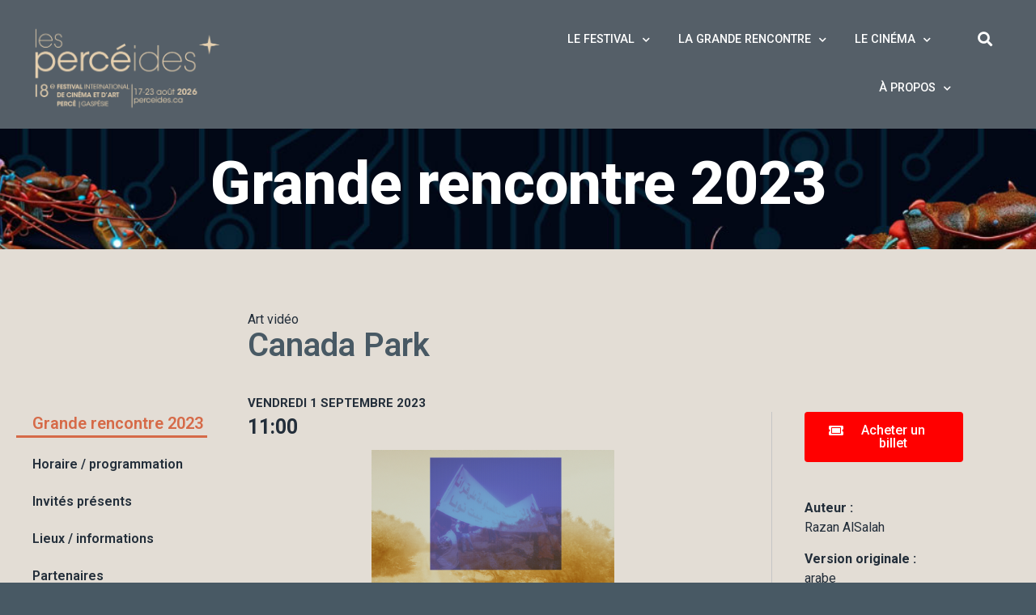

--- FILE ---
content_type: text/html; charset=UTF-8
request_url: https://perceides.ca/granderencontre2023/canada-park/
body_size: 26736
content:
<!doctype html>
<html lang="fr-FR">
<head>
	<meta charset="UTF-8">
		<meta name="viewport" content="width=device-width, initial-scale=1">
	<link rel="profile" href="http://gmpg.org/xfn/11">
	<meta name='robots' content='index, follow, max-image-preview:large, max-snippet:-1, max-video-preview:-1' />

	<!-- This site is optimized with the Yoast SEO Premium plugin v17.1 (Yoast SEO v17.1) - https://yoast.com/wordpress/plugins/seo/ -->
	<title>Canada Park - Les Percéides</title>
	<link rel="canonical" href="https://perceides.ca/granderencontre2023/canada-park/" />
	<meta property="og:locale" content="fr_FR" />
	<meta property="og:type" content="article" />
	<meta property="og:title" content="Canada Park" />
	<meta property="og:url" content="https://perceides.ca/granderencontre2023/canada-park/" />
	<meta property="og:site_name" content="Les Percéides" />
	<meta property="article:modified_time" content="2023-08-16T17:54:01+00:00" />
	<meta property="og:image" content="https://perceides.ca/wp2021/wp-content/uploads/2023/08/WEB_MarchofReturn4.png" />
	<meta property="og:image:width" content="300" />
	<meta property="og:image:height" content="169" />
	<meta name="twitter:card" content="summary_large_image" />
	<script type="application/ld+json" class="yoast-schema-graph">{"@context":"https://schema.org","@graph":[{"@type":"Organization","@id":"https://perceides.ca/#organization","name":"Festival Les Perc\u00e9ides","url":"https://perceides.ca/","sameAs":[],"logo":{"@type":"ImageObject","@id":"https://perceides.ca/#logo","inLanguage":"fr-FR","url":"https://perceides.ca/wp2021/wp-content/uploads/2024/05/PERCE_CarousselAffiche_240507.jpg","contentUrl":"https://perceides.ca/wp2021/wp-content/uploads/2024/05/PERCE_CarousselAffiche_240507.jpg","width":1340,"height":700,"caption":"Festival Les Perc\u00e9ides"},"image":{"@id":"https://perceides.ca/#logo"}},{"@type":"WebSite","@id":"https://perceides.ca/#website","url":"https://perceides.ca/","name":"Les Perc\u00e9ides","description":"Festival international de cin\u00e9ma et d&#039;art de Perc\u00e9","publisher":{"@id":"https://perceides.ca/#organization"},"potentialAction":[{"@type":"SearchAction","target":{"@type":"EntryPoint","urlTemplate":"https://perceides.ca/?s={search_term_string}"},"query-input":"required name=search_term_string"}],"inLanguage":"fr-FR"},{"@type":"ImageObject","@id":"https://perceides.ca/granderencontre2023/canada-park/#primaryimage","inLanguage":"fr-FR","url":"https://perceides.ca/wp2021/wp-content/uploads/2023/08/WEB_MarchofReturn4.png","contentUrl":"https://perceides.ca/wp2021/wp-content/uploads/2023/08/WEB_MarchofReturn4.png","width":300,"height":169},{"@type":"WebPage","@id":"https://perceides.ca/granderencontre2023/canada-park/#webpage","url":"https://perceides.ca/granderencontre2023/canada-park/","name":"Canada Park - Les Perc\u00e9ides","isPartOf":{"@id":"https://perceides.ca/#website"},"primaryImageOfPage":{"@id":"https://perceides.ca/granderencontre2023/canada-park/#primaryimage"},"datePublished":"2023-07-30T17:57:22+00:00","dateModified":"2023-08-16T17:54:01+00:00","breadcrumb":{"@id":"https://perceides.ca/granderencontre2023/canada-park/#breadcrumb"},"inLanguage":"fr-FR","potentialAction":[{"@type":"ReadAction","target":["https://perceides.ca/granderencontre2023/canada-park/"]}]},{"@type":"BreadcrumbList","@id":"https://perceides.ca/granderencontre2023/canada-park/#breadcrumb","itemListElement":[{"@type":"ListItem","position":1,"name":"Accueil","item":"https://perceides.ca/"},{"@type":"ListItem","position":2,"name":"Grandes rencontres 2023","item":"https://perceides.ca/granderencontre2023/"},{"@type":"ListItem","position":3,"name":"Canada Park"}]}]}</script>
	<!-- / Yoast SEO Premium plugin. -->


<link rel='dns-prefetch' href='//www.googletagmanager.com' />
<link rel='dns-prefetch' href='//fonts.googleapis.com' />
<link rel='dns-prefetch' href='//s.w.org' />
<link rel="alternate" type="application/rss+xml" title="Les Percéides &raquo; Flux" href="https://perceides.ca/feed/" />
<link rel="alternate" type="application/rss+xml" title="Les Percéides &raquo; Flux des commentaires" href="https://perceides.ca/comments/feed/" />
		<script type="text/javascript">
			window._wpemojiSettings = {"baseUrl":"https:\/\/s.w.org\/images\/core\/emoji\/13.0.1\/72x72\/","ext":".png","svgUrl":"https:\/\/s.w.org\/images\/core\/emoji\/13.0.1\/svg\/","svgExt":".svg","source":{"concatemoji":"https:\/\/perceides.ca\/wp2021\/wp-includes\/js\/wp-emoji-release.min.js?ver=5.7.14"}};
			!function(e,a,t){var n,r,o,i=a.createElement("canvas"),p=i.getContext&&i.getContext("2d");function s(e,t){var a=String.fromCharCode;p.clearRect(0,0,i.width,i.height),p.fillText(a.apply(this,e),0,0);e=i.toDataURL();return p.clearRect(0,0,i.width,i.height),p.fillText(a.apply(this,t),0,0),e===i.toDataURL()}function c(e){var t=a.createElement("script");t.src=e,t.defer=t.type="text/javascript",a.getElementsByTagName("head")[0].appendChild(t)}for(o=Array("flag","emoji"),t.supports={everything:!0,everythingExceptFlag:!0},r=0;r<o.length;r++)t.supports[o[r]]=function(e){if(!p||!p.fillText)return!1;switch(p.textBaseline="top",p.font="600 32px Arial",e){case"flag":return s([127987,65039,8205,9895,65039],[127987,65039,8203,9895,65039])?!1:!s([55356,56826,55356,56819],[55356,56826,8203,55356,56819])&&!s([55356,57332,56128,56423,56128,56418,56128,56421,56128,56430,56128,56423,56128,56447],[55356,57332,8203,56128,56423,8203,56128,56418,8203,56128,56421,8203,56128,56430,8203,56128,56423,8203,56128,56447]);case"emoji":return!s([55357,56424,8205,55356,57212],[55357,56424,8203,55356,57212])}return!1}(o[r]),t.supports.everything=t.supports.everything&&t.supports[o[r]],"flag"!==o[r]&&(t.supports.everythingExceptFlag=t.supports.everythingExceptFlag&&t.supports[o[r]]);t.supports.everythingExceptFlag=t.supports.everythingExceptFlag&&!t.supports.flag,t.DOMReady=!1,t.readyCallback=function(){t.DOMReady=!0},t.supports.everything||(n=function(){t.readyCallback()},a.addEventListener?(a.addEventListener("DOMContentLoaded",n,!1),e.addEventListener("load",n,!1)):(e.attachEvent("onload",n),a.attachEvent("onreadystatechange",function(){"complete"===a.readyState&&t.readyCallback()})),(n=t.source||{}).concatemoji?c(n.concatemoji):n.wpemoji&&n.twemoji&&(c(n.twemoji),c(n.wpemoji)))}(window,document,window._wpemojiSettings);
		</script>
		<style type="text/css">
img.wp-smiley,
img.emoji {
	display: inline !important;
	border: none !important;
	box-shadow: none !important;
	height: 1em !important;
	width: 1em !important;
	margin: 0 .07em !important;
	vertical-align: -0.1em !important;
	background: none !important;
	padding: 0 !important;
}
</style>
	<link rel='stylesheet' id='wp-block-library-css'  href='https://perceides.ca/wp2021/wp-includes/css/dist/block-library/style.min.css?ver=5.7.14' type='text/css' media='all' />
<link rel='stylesheet' id='wpda_countdown_gutenberg_css-css'  href='https://perceides.ca/wp2021/wp-content/plugins/widget-countdown/includes/gutenberg/style.css?ver=5.7.14' type='text/css' media='all' />
<link rel='stylesheet' id='editorskit-frontend-css'  href='https://perceides.ca/wp2021/wp-content/plugins/block-options/build/style.build.css?ver=new' type='text/css' media='all' />
<link rel='stylesheet' id='layerslider-css'  href='https://perceides.ca/wp2021/wp-content/plugins/LayerSlider/static/css/layerslider.css?ver=5.6.9' type='text/css' media='all' />
<link rel='stylesheet' id='ls-google-fonts-css'  href='https://fonts.googleapis.com/css?family=Lato:100,300,regular,700,900%7COpen+Sans:300%7CIndie+Flower:regular%7COswald:300,regular,700&#038;subset=latin%2Clatin-ext' type='text/css' media='all' />
<link rel='stylesheet' id='anchor-block-public-styles-css'  href='https://perceides.ca/wp2021/wp-content/plugins/anchor-block/public/anchor-block.css?ver=5.7.14' type='text/css' media='all' />
<link rel='stylesheet' id='contact-form-7-css'  href='https://perceides.ca/wp2021/wp-content/plugins/contact-form-7/includes/css/styles.css?ver=5.4.1' type='text/css' media='all' />
<link rel='stylesheet' id='pafe-extension-style-free-css'  href='https://perceides.ca/wp2021/wp-content/plugins/piotnet-addons-for-elementor/assets/css/minify/extension.min.css?ver=2.4.12' type='text/css' media='all' />
<link rel='stylesheet' id='topbar-css'  href='https://perceides.ca/wp2021/wp-content/plugins/top-bar/inc/../css/topbar_style.css?ver=5.7.14' type='text/css' media='all' />
<link rel='stylesheet' id='caxton-front-css'  href='https://perceides.ca/wp2021/wp-content/plugins/caxton/assets/front.css?ver=1.30.1' type='text/css' media='all' />
<link rel='stylesheet' id='589cb4795-css'  href='https://perceides.ca/wp2021/wp-content/uploads/essential-addons-elementor/734e5f942.min.css?ver=1769985937' type='text/css' media='all' />
<link rel='stylesheet' id='forms-for-campaign-monitor-custom_cm_monitor_css-css'  href='https://perceides.ca/wp2021/wp-content/plugins/forms-for-campaign-monitor/forms/views/public/css/app.css?ver=1.0.0' type='text/css' media='all' />
<link rel='stylesheet' id='parent-style-css'  href='https://perceides.ca/wp2021/wp-content/themes/hello-elementor/style.css?ver=5.7.14' type='text/css' media='all' />
<link rel='stylesheet' id='hello-elementor-css'  href='https://perceides.ca/wp2021/wp-content/themes/hello-elementor/style.min.css?ver=2.4.0' type='text/css' media='all' />
<link rel='stylesheet' id='hello-elementor-theme-style-css'  href='https://perceides.ca/wp2021/wp-content/themes/hello-elementor/theme.min.css?ver=2.4.0' type='text/css' media='all' />
<link rel='stylesheet' id='elementor-frontend-css'  href='https://perceides.ca/wp2021/wp-content/uploads/elementor/css/custom-frontend.min.css?ver=1719254411' type='text/css' media='all' />
<style id='elementor-frontend-inline-css' type='text/css'>
@font-face{font-family:eicons;src:url(https://perceides.ca/wp2021/wp-content/plugins/elementor/assets/lib/eicons/fonts/eicons.eot?5.10.0);src:url(https://perceides.ca/wp2021/wp-content/plugins/elementor/assets/lib/eicons/fonts/eicons.eot?5.10.0#iefix) format("embedded-opentype"),url(https://perceides.ca/wp2021/wp-content/plugins/elementor/assets/lib/eicons/fonts/eicons.woff2?5.10.0) format("woff2"),url(https://perceides.ca/wp2021/wp-content/plugins/elementor/assets/lib/eicons/fonts/eicons.woff?5.10.0) format("woff"),url(https://perceides.ca/wp2021/wp-content/plugins/elementor/assets/lib/eicons/fonts/eicons.ttf?5.10.0) format("truetype"),url(https://perceides.ca/wp2021/wp-content/plugins/elementor/assets/lib/eicons/fonts/eicons.svg?5.10.0#eicon) format("svg");font-weight:400;font-style:normal}
</style>
<link rel='stylesheet' id='elementor-post-13255-css'  href='https://perceides.ca/wp2021/wp-content/uploads/elementor/css/post-13255.css?ver=1719254412' type='text/css' media='all' />
<link rel='stylesheet' id='elementor-icons-css'  href='https://perceides.ca/wp2021/wp-content/plugins/elementor/assets/lib/eicons/css/elementor-icons.min.css?ver=5.11.0' type='text/css' media='all' />
<link rel='stylesheet' id='elementor-animations-css'  href='https://perceides.ca/wp2021/wp-content/plugins/elementor/assets/lib/animations/animations.min.css?ver=3.2.5' type='text/css' media='all' />
<link rel='stylesheet' id='elementor-pro-css'  href='https://perceides.ca/wp2021/wp-content/uploads/elementor/css/custom-pro-frontend.min.css?ver=1719254412' type='text/css' media='all' />
<link rel='stylesheet' id='font-awesome-5-all-css'  href='https://perceides.ca/wp2021/wp-content/plugins/elementor/assets/lib/font-awesome/css/all.min.css?ver=4.7.5' type='text/css' media='all' />
<link rel='stylesheet' id='font-awesome-4-shim-css'  href='https://perceides.ca/wp2021/wp-content/plugins/elementor/assets/lib/font-awesome/css/v4-shims.min.css?ver=4.7.5' type='text/css' media='all' />
<link rel='stylesheet' id='elementor-global-css'  href='https://perceides.ca/wp2021/wp-content/uploads/elementor/css/global.css?ver=1719254414' type='text/css' media='all' />
<link rel='stylesheet' id='elementor-post-31988-css'  href='https://perceides.ca/wp2021/wp-content/uploads/elementor/css/post-31988.css?ver=1725365292' type='text/css' media='all' />
<link rel='stylesheet' id='elementor-post-13446-css'  href='https://perceides.ca/wp2021/wp-content/uploads/elementor/css/post-13446.css?ver=1751646214' type='text/css' media='all' />
<link rel='stylesheet' id='elementor-post-24574-css'  href='https://perceides.ca/wp2021/wp-content/uploads/elementor/css/post-24574.css?ver=1719263123' type='text/css' media='all' />
<link rel='stylesheet' id='ecs-styles-css'  href='https://perceides.ca/wp2021/wp-content/plugins/ele-custom-skin/assets/css/ecs-style.css?ver=3.1.1' type='text/css' media='all' />
<link rel='stylesheet' id='google-fonts-1-css'  href='https://fonts.googleapis.com/css?family=Roboto%3A100%2C100italic%2C200%2C200italic%2C300%2C300italic%2C400%2C400italic%2C500%2C500italic%2C600%2C600italic%2C700%2C700italic%2C800%2C800italic%2C900%2C900italic%7CRoboto+Slab%3A100%2C100italic%2C200%2C200italic%2C300%2C300italic%2C400%2C400italic%2C500%2C500italic%2C600%2C600italic%2C700%2C700italic%2C800%2C800italic%2C900%2C900italic&#038;display=auto&#038;ver=5.7.14' type='text/css' media='all' />
<link rel='stylesheet' id='elementor-icons-shared-0-css'  href='https://perceides.ca/wp2021/wp-content/plugins/elementor/assets/lib/font-awesome/css/fontawesome.min.css?ver=5.15.1' type='text/css' media='all' />
<link rel='stylesheet' id='elementor-icons-fa-brands-css'  href='https://perceides.ca/wp2021/wp-content/plugins/elementor/assets/lib/font-awesome/css/brands.min.css?ver=5.15.1' type='text/css' media='all' />
<link rel='stylesheet' id='elementor-icons-fa-solid-css'  href='https://perceides.ca/wp2021/wp-content/plugins/elementor/assets/lib/font-awesome/css/solid.min.css?ver=5.15.1' type='text/css' media='all' />
<script type='text/javascript' src='https://perceides.ca/wp2021/wp-content/plugins/LayerSlider/static/js/greensock.js?ver=1.11.8' id='greensock-js'></script>
<script type='text/javascript' src='https://perceides.ca/wp2021/wp-includes/js/jquery/jquery.min.js?ver=3.5.1' id='jquery-core-js'></script>
<script type='text/javascript' src='https://perceides.ca/wp2021/wp-includes/js/jquery/jquery-migrate.min.js?ver=3.3.2' id='jquery-migrate-js'></script>
<script type='text/javascript' id='layerslider-js-extra'>
/* <![CDATA[ */
var LS_Meta = {"v":"5.6.9"};
/* ]]> */
</script>
<script type='text/javascript' src='https://perceides.ca/wp2021/wp-content/plugins/LayerSlider/static/js/layerslider.kreaturamedia.jquery.js?ver=5.6.9' id='layerslider-js'></script>
<script type='text/javascript' src='https://perceides.ca/wp2021/wp-content/plugins/LayerSlider/static/js/layerslider.transitions.js?ver=5.6.9' id='layerslider-transitions-js'></script>
<script type='text/javascript' src='https://perceides.ca/wp2021/wp-content/plugins/piotnet-addons-for-elementor/assets/js/minify/extension.min.js?ver=2.4.12' id='pafe-extension-free-js'></script>
<script type='text/javascript' id='topbar_frontjs-js-extra'>
/* <![CDATA[ */
var tpbr_settings = {"fixed":"fixed","user_who":"notloggedin","guests_or_users":"all","message":"TROIS JOURS DU DOCUMENTAIRE 25-27 SEPTEMBRE 2025","status":"inactive","yn_button":"button","color":"#d5694c","button_text":"ACHETER VOS BILLETS ICI","button_url":"https:\/\/perceides.ticketacces.net\/fr\/organisation\/index.cfm","button_behavior":"newwindow","is_admin_bar":"no","detect_sticky":"0"};
/* ]]> */
</script>
<script type='text/javascript' src='https://perceides.ca/wp2021/wp-content/plugins/top-bar/inc/../js/tpbr_front.min.js?ver=5.7.14' id='topbar_frontjs-js'></script>
<script type='text/javascript' src='https://perceides.ca/wp2021/wp-content/plugins/elementor/assets/lib/font-awesome/js/v4-shims.min.js?ver=4.7.5' id='font-awesome-4-shim-js'></script>
<script type='text/javascript' src='https://www.googletagmanager.com/gtag/js?id=UA-206604887-1' id='google_gtagjs-js' async></script>
<script type='text/javascript' id='google_gtagjs-js-after'>
window.dataLayer = window.dataLayer || [];function gtag(){dataLayer.push(arguments);}
gtag('set', 'linker', {"domains":["perceides.ca"]} );
gtag("js", new Date());
gtag("set", "developer_id.dZTNiMT", true);
gtag("config", "UA-206604887-1", {"anonymize_ip":true});
</script>
<script type='text/javascript' id='ecs_ajax_load-js-extra'>
/* <![CDATA[ */
var ecs_ajax_params = {"ajaxurl":"https:\/\/perceides.ca\/wp2021\/wp-admin\/admin-ajax.php","posts":"{\"page\":0,\"granderencontre2023\":\"canada-park\",\"post_type\":\"granderencontre2023\",\"name\":\"canada-park\",\"error\":\"\",\"m\":\"\",\"p\":0,\"post_parent\":\"\",\"subpost\":\"\",\"subpost_id\":\"\",\"attachment\":\"\",\"attachment_id\":0,\"pagename\":\"\",\"page_id\":0,\"second\":\"\",\"minute\":\"\",\"hour\":\"\",\"day\":0,\"monthnum\":0,\"year\":0,\"w\":0,\"category_name\":\"\",\"tag\":\"\",\"cat\":\"\",\"tag_id\":\"\",\"author\":\"\",\"author_name\":\"\",\"feed\":\"\",\"tb\":\"\",\"paged\":0,\"meta_key\":\"\",\"meta_value\":\"\",\"preview\":\"\",\"s\":\"\",\"sentence\":\"\",\"title\":\"\",\"fields\":\"\",\"menu_order\":\"\",\"embed\":\"\",\"category__in\":[],\"category__not_in\":[],\"category__and\":[],\"post__in\":[],\"post__not_in\":[],\"post_name__in\":[],\"tag__in\":[],\"tag__not_in\":[],\"tag__and\":[],\"tag_slug__in\":[],\"tag_slug__and\":[],\"post_parent__in\":[],\"post_parent__not_in\":[],\"author__in\":[],\"author__not_in\":[],\"ignore_sticky_posts\":false,\"suppress_filters\":false,\"cache_results\":true,\"update_post_term_cache\":true,\"lazy_load_term_meta\":true,\"update_post_meta_cache\":true,\"posts_per_page\":10,\"nopaging\":false,\"comments_per_page\":\"50\",\"no_found_rows\":false,\"order\":\"DESC\"}"};
/* ]]> */
</script>
<script type='text/javascript' src='https://perceides.ca/wp2021/wp-content/plugins/ele-custom-skin/assets/js/ecs_ajax_pagination.js?ver=3.1.1' id='ecs_ajax_load-js'></script>
<script type='text/javascript' src='https://perceides.ca/wp2021/wp-content/plugins/ele-custom-skin/assets/js/ecs.js?ver=3.1.1' id='ecs-script-js'></script>
<meta name="generator" content="Powered by LayerSlider 5.6.9 - Multi-Purpose, Responsive, Parallax, Mobile-Friendly Slider Plugin for WordPress." />
<!-- LayerSlider updates and docs at: https://kreaturamedia.com/layerslider-responsive-wordpress-slider-plugin/ -->
<link rel="https://api.w.org/" href="https://perceides.ca/wp-json/" /><link rel="alternate" type="application/json" href="https://perceides.ca/wp-json/wp/v2/granderencontre2023/27536" /><link rel="EditURI" type="application/rsd+xml" title="RSD" href="https://perceides.ca/wp2021/xmlrpc.php?rsd" />
<link rel="wlwmanifest" type="application/wlwmanifest+xml" href="https://perceides.ca/wp2021/wp-includes/wlwmanifest.xml" /> 
<meta name="generator" content="WordPress 5.7.14" />
<link rel='shortlink' href='https://perceides.ca/?p=27536' />
<link rel="alternate" type="application/json+oembed" href="https://perceides.ca/wp-json/oembed/1.0/embed?url=https%3A%2F%2Fperceides.ca%2Fgranderencontre2023%2Fcanada-park%2F" />
<link rel="alternate" type="text/xml+oembed" href="https://perceides.ca/wp-json/oembed/1.0/embed?url=https%3A%2F%2Fperceides.ca%2Fgranderencontre2023%2Fcanada-park%2F&#038;format=xml" />
<meta name="generator" content="Site Kit by Google 1.40.0" /><link rel="apple-touch-icon" sizes="60x60" href="/wp2021/wp-content/uploads/fbrfg/apple-touch-icon.png">
<link rel="icon" type="image/png" sizes="32x32" href="/wp2021/wp-content/uploads/fbrfg/favicon-32x32.png">
<link rel="icon" type="image/png" sizes="16x16" href="/wp2021/wp-content/uploads/fbrfg/favicon-16x16.png">
<link rel="manifest" href="/wp2021/wp-content/uploads/fbrfg/site.webmanifest">
<link rel="mask-icon" href="/wp2021/wp-content/uploads/fbrfg/safari-pinned-tab.svg" color="#5bbad5">
<link rel="shortcut icon" href="/wp2021/wp-content/uploads/fbrfg/favicon.ico">
<meta name="msapplication-TileColor" content="#da532c">
<meta name="msapplication-config" content="/wp2021/wp-content/uploads/fbrfg/browserconfig.xml">
<meta name="theme-color" content="#ffffff"><meta name="generator" content="Powered by WPBakery Page Builder - drag and drop page builder for WordPress."/>
<!-- Google tag (gtag.js) -->
<script async src="https://www.googletagmanager.com/gtag/js?id=AW-16653169766">
</script>
<script>
  window.dataLayer = window.dataLayer || [];
  function gtag(){dataLayer.push(arguments);}
  gtag('js', new Date());

  gtag('config', 'AW-16653169766');
</script><style>button#responsive-menu-button,#responsive-menu-container{display: none;-webkit-text-size-adjust: 100%}@media screen and (max-width:600px){#responsive-menu-container{display: block;position: fixed;top: 0;bottom: 0;z-index: 99998;padding-bottom: 5px;margin-bottom: -5px;outline: 1px solid transparent;overflow-y: auto;overflow-x: hidden}#responsive-menu-container .responsive-menu-search-box{width: 100%;padding: 0 2%;border-radius: 2px;height: 50px;-webkit-appearance: none}#responsive-menu-container.push-left,#responsive-menu-container.slide-left{transform: translateX(-100%);-ms-transform: translateX(-100%);-webkit-transform: translateX(-100%);-moz-transform: translateX(-100%)}.responsive-menu-open #responsive-menu-container.push-left,.responsive-menu-open #responsive-menu-container.slide-left{transform: translateX(0);-ms-transform: translateX(0);-webkit-transform: translateX(0);-moz-transform: translateX(0)}#responsive-menu-container.push-top,#responsive-menu-container.slide-top{transform: translateY(-100%);-ms-transform: translateY(-100%);-webkit-transform: translateY(-100%);-moz-transform: translateY(-100%)}.responsive-menu-open #responsive-menu-container.push-top,.responsive-menu-open #responsive-menu-container.slide-top{transform: translateY(0);-ms-transform: translateY(0);-webkit-transform: translateY(0);-moz-transform: translateY(0)}#responsive-menu-container.push-right,#responsive-menu-container.slide-right{transform: translateX(100%);-ms-transform: translateX(100%);-webkit-transform: translateX(100%);-moz-transform: translateX(100%)}.responsive-menu-open #responsive-menu-container.push-right,.responsive-menu-open #responsive-menu-container.slide-right{transform: translateX(0);-ms-transform: translateX(0);-webkit-transform: translateX(0);-moz-transform: translateX(0)}#responsive-menu-container.push-bottom,#responsive-menu-container.slide-bottom{transform: translateY(100%);-ms-transform: translateY(100%);-webkit-transform: translateY(100%);-moz-transform: translateY(100%)}.responsive-menu-open #responsive-menu-container.push-bottom,.responsive-menu-open #responsive-menu-container.slide-bottom{transform: translateY(0);-ms-transform: translateY(0);-webkit-transform: translateY(0);-moz-transform: translateY(0)}#responsive-menu-container,#responsive-menu-container:before,#responsive-menu-container:after,#responsive-menu-container *,#responsive-menu-container *:before,#responsive-menu-container *:after{box-sizing: border-box;margin: 0;padding: 0}#responsive-menu-container #responsive-menu-search-box,#responsive-menu-container #responsive-menu-additional-content,#responsive-menu-container #responsive-menu-title{padding: 25px 5%}#responsive-menu-container #responsive-menu,#responsive-menu-container #responsive-menu ul{width: 100%}#responsive-menu-container #responsive-menu ul.responsive-menu-submenu{display: none}#responsive-menu-container #responsive-menu ul.responsive-menu-submenu.responsive-menu-submenu-open{display: block}#responsive-menu-container #responsive-menu ul.responsive-menu-submenu-depth-1 a.responsive-menu-item-link{padding-left:10%}#responsive-menu-container #responsive-menu ul.responsive-menu-submenu-depth-2 a.responsive-menu-item-link{padding-left:15%}#responsive-menu-container #responsive-menu ul.responsive-menu-submenu-depth-3 a.responsive-menu-item-link{padding-left:20%}#responsive-menu-container #responsive-menu ul.responsive-menu-submenu-depth-4 a.responsive-menu-item-link{padding-left:25%}#responsive-menu-container #responsive-menu ul.responsive-menu-submenu-depth-5 a.responsive-menu-item-link{padding-left:30%}#responsive-menu-container li.responsive-menu-item{width: 100%;list-style: none}#responsive-menu-container li.responsive-menu-item a{width: 100%;display: block;text-decoration: none;position: relative}#responsive-menu-container #responsive-menu li.responsive-menu-item a{padding: 0 5%}#responsive-menu-container .responsive-menu-submenu li.responsive-menu-item a{padding: 0 5%}#responsive-menu-container li.responsive-menu-item a .fa{margin-right: 15px}#responsive-menu-container li.responsive-menu-item a .responsive-menu-subarrow{position: absolute;top: 0;bottom: 0;text-align: center;overflow: hidden}#responsive-menu-container li.responsive-menu-item a .responsive-menu-subarrow.fa{margin-right: 0}button#responsive-menu-button .responsive-menu-button-icon-inactive{display: none}button#responsive-menu-button{z-index: 99999;display: none;overflow: hidden;outline: none}button#responsive-menu-button img{max-width: 100%}.responsive-menu-label{display: inline-block;font-weight: 600;margin: 0 5px;vertical-align: middle}.responsive-menu-label .responsive-menu-button-text-open{display: none}.responsive-menu-accessible{display: inline-block}.responsive-menu-accessible .responsive-menu-box{display: inline-block;vertical-align: middle}.responsive-menu-label.responsive-menu-label-top,.responsive-menu-label.responsive-menu-label-bottom{display: block;margin: 0 auto}button#responsive-menu-button{padding: 0 0;display: inline-block;cursor: pointer;transition-property: opacity, filter;transition-duration: 0.15s;transition-timing-function: linear;font: inherit;color: inherit;text-transform: none;background-color: transparent;border: 0;margin: 0;overflow: visible}.responsive-menu-box{width:18px;height:15px;display: inline-block;position: relative}.responsive-menu-inner{display: block;top: 50%;margin-top:-1.5px}.responsive-menu-inner,.responsive-menu-inner::before,.responsive-menu-inner::after{width:18px;height:3px;background-color:#772b6d;border-radius: 4px;position: absolute;transition-property: transform;transition-duration: 0.15s;transition-timing-function: ease}.responsive-menu-open .responsive-menu-inner,.responsive-menu-open .responsive-menu-inner::before,.responsive-menu-open .responsive-menu-inner::after{background-color:#ffffff}button#responsive-menu-button:hover .responsive-menu-inner,button#responsive-menu-button:hover .responsive-menu-inner::before,button#responsive-menu-button:hover .responsive-menu-inner::after,button#responsive-menu-button:hover .responsive-menu-open .responsive-menu-inner,button#responsive-menu-button:hover .responsive-menu-open .responsive-menu-inner::before,button#responsive-menu-button:hover .responsive-menu-open .responsive-menu-inner::after,button#responsive-menu-button:focus .responsive-menu-inner,button#responsive-menu-button:focus .responsive-menu-inner::before,button#responsive-menu-button:focus .responsive-menu-inner::after,button#responsive-menu-button:focus .responsive-menu-open .responsive-menu-inner,button#responsive-menu-button:focus .responsive-menu-open .responsive-menu-inner::before,button#responsive-menu-button:focus .responsive-menu-open .responsive-menu-inner::after{background-color:#772b6d}.responsive-menu-inner::before,.responsive-menu-inner::after{content: "";display: block}.responsive-menu-inner::before{top:-6px}.responsive-menu-inner::after{bottom:-6px}.responsive-menu-boring .responsive-menu-inner,.responsive-menu-boring .responsive-menu-inner::before,.responsive-menu-boring .responsive-menu-inner::after{transition-property: none}.responsive-menu-boring.is-active .responsive-menu-inner{transform: rotate(45deg)}.responsive-menu-boring.is-active .responsive-menu-inner::before{top: 0;opacity: 0}.responsive-menu-boring.is-active .responsive-menu-inner::after{bottom: 0;transform: rotate(-90deg)}button#responsive-menu-button{width:55px;height:0px;position:relative;top:0px;left:80%}button#responsive-menu-button .responsive-menu-box{color:#772b6d}.responsive-menu-open button#responsive-menu-button .responsive-menu-box{color:#ffffff}.responsive-menu-label{color:#ffffff;font-size:10px;line-height:13px}button#responsive-menu-button{display: inline-block;transition: transform 0.5s, background-color 0.5s}html.responsive-menu-open{cursor: pointer}#responsive-menu-container{cursor: initial}.column2{transition: transform 0.5s}html.responsive-menu-open,.responsive-menu-open body{width: 100%}#responsive-menu-container{width:100%;top: 0;transition: transform 0.5s;text-align:left;background:#13213b}#responsive-menu-container #responsive-menu-wrapper{background:#13213b}#responsive-menu-container #responsive-menu-additional-content{color:#ffffff}#responsive-menu-container .responsive-menu-search-box{background:#ffffff;border: 2px solid #13213b;color:#333333}#responsive-menu-container .responsive-menu-search-box:-ms-input-placeholder{color:#c7c7cd}#responsive-menu-container .responsive-menu-search-box::-webkit-input-placeholder{color:#c7c7cd}#responsive-menu-container .responsive-menu-search-box:-moz-placeholder{color:#c7c7cd;opacity: 1}#responsive-menu-container .responsive-menu-search-box::-moz-placeholder{color:#c7c7cd;opacity: 1}#responsive-menu-container .responsive-menu-item-link,#responsive-menu-container #responsive-menu-title,#responsive-menu-container .responsive-menu-subarrow{transition: background-color 0.5s, border-color 0.5s, color 0.5s}#responsive-menu-container #responsive-menu-title{background-color:#13213b;color:#ffffff;font-size:18px;text-align:left}#responsive-menu-container #responsive-menu-title a{color:#ffffff;font-size:18px;text-decoration: none}#responsive-menu-container #responsive-menu-title a:hover{color:#ffffff}#responsive-menu-container #responsive-menu-title:hover{background-color:#13213b;color:#ffffff}#responsive-menu-container #responsive-menu-title:hover a{color:#ffffff}#responsive-menu-container #responsive-menu-title #responsive-menu-title-image{display: inline-block;vertical-align: middle;max-width: 100%;margin-bottom: 15px}#responsive-menu-container #responsive-menu-title #responsive-menu-title-image img{max-width: 100%}#responsive-menu-container #responsive-menu > li.responsive-menu-item:first-child > a{border-top:1px solid #13213b}#responsive-menu-container #responsive-menu li.responsive-menu-item .responsive-menu-item-link{font-size:13px}#responsive-menu-container #responsive-menu li.responsive-menu-item a{line-height:39px;border-bottom:1px solid #13213b;color:#ffffff;background-color:#13213b;height:40px}#responsive-menu-container #responsive-menu li.responsive-menu-item a:hover{color:#ffffff;background-color:#13213b;border-color:#a8a8a8}#responsive-menu-container #responsive-menu li.responsive-menu-item a:hover .responsive-menu-subarrow{color:#ffffff;border-color:#a8a8a8;background-color:#3c3c3c}#responsive-menu-container #responsive-menu li.responsive-menu-item a:hover .responsive-menu-subarrow.responsive-menu-subarrow-active{color:#ffffff;border-color:#ffffff;background-color:#3f3f3f}#responsive-menu-container #responsive-menu li.responsive-menu-item a .responsive-menu-subarrow{right: 0;height:30px;line-height:30px;width:39px;color:#ffffff;border-left:1px solid #13213b;background-color:#13213b}#responsive-menu-container #responsive-menu li.responsive-menu-item a .responsive-menu-subarrow.responsive-menu-subarrow-active{color:#ffffff;border-color:#212121;background-color:#212121}#responsive-menu-container #responsive-menu li.responsive-menu-item a .responsive-menu-subarrow.responsive-menu-subarrow-active:hover{color:#ffffff;border-color:#ffffff;background-color:#3f3f3f}#responsive-menu-container #responsive-menu li.responsive-menu-item a .responsive-menu-subarrow:hover{color:#ffffff;border-color:#a8a8a8;background-color:#3c3c3c}#responsive-menu-container #responsive-menu li.responsive-menu-current-item > .responsive-menu-item-link{background-color:#43494c;color:#ffffff;border-color:#212121}#responsive-menu-container #responsive-menu li.responsive-menu-current-item > .responsive-menu-item-link:hover{background-color:#43494c;color:#ffffff;border-color:#3f3f3f}#responsive-menu-container #responsive-menu ul.responsive-menu-submenu li.responsive-menu-item .responsive-menu-item-link{font-size:13px;text-align:left}#responsive-menu-container #responsive-menu ul.responsive-menu-submenu li.responsive-menu-item a{height:40px;line-height:39px;border-bottom:1px solid #a8a8a8;color:#ffffff;background-color:#303030}#responsive-menu-container #responsive-menu ul.responsive-menu-submenu li.responsive-menu-item a:hover{color:#ffffff;background-color:#3c3c3c;border-color:#a8a8a8}#responsive-menu-container #responsive-menu ul.responsive-menu-submenu li.responsive-menu-item a:hover .responsive-menu-subarrow{color:#ffffff;border-color:#a8a8a8;background-color:#3c3c3c}#responsive-menu-container #responsive-menu ul.responsive-menu-submenu li.responsive-menu-item a:hover .responsive-menu-subarrow.responsive-menu-subarrow-active{color:#ffffff;border-color:#ffffff;background-color:#3f3f3f}#responsive-menu-container #responsive-menu ul.responsive-menu-submenu li.responsive-menu-item a .responsive-menu-subarrow{left:unset;right:0;height:39px;line-height:39px;width:39px;color:#ffffff;border-left:1px solid #a8a8a8!important;border-right:unset!important;background-color:#303030}#responsive-menu-container #responsive-menu ul.responsive-menu-submenu li.responsive-menu-item a .responsive-menu-subarrow.responsive-menu-subarrow-active{color:#ffffff;border-color:#212121;background-color:#212121}#responsive-menu-container #responsive-menu ul.responsive-menu-submenu li.responsive-menu-item a .responsive-menu-subarrow.responsive-menu-subarrow-active:hover{color:#ffffff;border-color:#ffffff;background-color:#3f3f3f}#responsive-menu-container #responsive-menu ul.responsive-menu-submenu li.responsive-menu-item a .responsive-menu-subarrow:hover{color:#ffffff;border-color:#a8a8a8;background-color:#3c3c3c}#responsive-menu-container #responsive-menu ul.responsive-menu-submenu li.responsive-menu-current-item > .responsive-menu-item-link{background-color:#43494c;color:#ffffff;border-color:#212121}#responsive-menu-container #responsive-menu ul.responsive-menu-submenu li.responsive-menu-current-item > .responsive-menu-item-link:hover{background-color:#43494c;color:#ffffff;border-color:#3f3f3f}.widget_nav_menu{display: none !important}}</style>		<style type="text/css" id="wp-custom-css">
			.page-id-29783 .elementor-23823 .elementor-element.elementor-element-6ec5847d {
  display: none;
} 

.page-id-30577 .elementor-23823 .elementor-element.elementor-element-c1353c0 .elementor-heading-title {
  color: var( --e-global-color-1f6c8e6 );
  font-family: "Roboto", Sans-serif;
  font-size: 48px !important;
  font-weight: 800;
  text-shadow: 0px 0px 10px #000000;
}

.page-id-33578
.elementor-32115 .elementor-element.elementor-element-6712391f .elementor-heading-title {
  color: var( --e-global-color-1f6c8e6 );
  font-family: "Roboto", Sans-serif;
  font-size: 29px !important;
  font-weight: 800;
  text-shadow: 0px 0px 10px #000000;
}

.page-id-37293
.elementor-32115 .elementor-element.elementor-element-6712391f .elementor-heading-title {
  color: var( --e-global-color-1f6c8e6 );
  font-family: "Roboto", Sans-serif;
  font-size: 39px !important;
  font-weight: 800;
  text-shadow: 0px 0px 10px #000000;
}

.page-id-33758
.elementor-32115 .elementor-element.elementor-element-3a755871{
  background-image: url("https://perceides.ca/wp2021/wp-content/uploads/2024/05/esther-perceides-bannière-011340x70001-1.jpg") !important;
  background-position: bottom center;
  background-repeat: no-repeat;
  background-size: cover;
}

.page-id-33758 .elementor-32115 .elementor-element.elementor-element-3a755871 {
  background-image: url("https://perceides.ca/wp2021/wp-content/uploads/2024/05/esther-perceides-bannière-011340x70001-1.jpg") !important;
}


.page-id-30445 .elementor-23823 .elementor-element.elementor-element-6ec5847d {
  background-image: url("https://perceides.ca/wp2021/wp-content/uploads/2024/06/header.jpg");
	
} 

.page-id-41446
.elementor-32115 .elementor-element.elementor-element-3a755871 {
	background-image: url("https://perceides.ca/wp2021/wp-content/uploads/2025/09/Screen-Shot-2025-09-16-at-11.19.31-AM-1.png")!important;
} 

.page-id-41708
.elementor-32115 .elementor-element.elementor-element-3a755871 {
	background-image: url("https://perceides.ca/wp2021/wp-content/uploads/2025/09/Screen-Shot-2025-09-16-at-11.19.31-AM-1.png")!important;
} 

/*
.page-id-29997 .elementor-23823 .elementor-element.elementor-element-6ec5847d {
  display: none;
} 

.page-id-30008 .elementor-23823 .elementor-element.elementor-element-6ec5847d {
  display: none;
} 

.page-id-30155 .elementor-23823 .elementor-element.elementor-element-6ec5847d {
  display: none;
} 

.postid-33587
.elementor-31921 .elementor-element.elementor-element-12751ee4 > .elementor-element-populated {
  display: none;
}

.postid-33569
.elementor-31921 .elementor-element.elementor-element-12751ee4 > .elementor-element-populated {
  display: none;
}

.postid-33599
.elementor-31921 .elementor-element.elementor-element-12751ee4 > .elementor-element-populated {
  display: none;
}

.postid-33624
.elementor-31921 .elementor-element.elementor-element-12751ee4 > .elementor-element-populated {
  display: none;
}

.postid-33628
.elementor-31921 .elementor-element.elementor-element-12751ee4 > .elementor-element-populated {
  display: none;
}
*/
.filmborderbox {
border: none;
} 

.movieborder {
border-right: 1px solid #999 !important;
}

.pgntn-multipage .pgntn-page-pagination-intro {
  display: none !important;
}

.pgntn-page-pagination-intro, .pgntn-page-pagination a, .pgntn-page-pagination .current {
  display: inline-block;
  text-align: center;
  margin-left: 0.5rem;
  margin-bottom: 0.5rem;
  padding: 1.3rem 1.5rem !important;
  border-radius: 30px !important;
}

.calnk-link .calnk-box .spiffy-title, .calnk-link .calnk-box .calnk-time {
  border-bottom: 1px dotted #ccc;
  font-size: 15px;
  color: #f60 !important;
}

.spiffy.calendar-table tr, .spiffy.calendar-table td {
  margin: 0 !important;
  padding: 0 !important;
  padding: 14px !important;
  font-size: 18px;
  font-weight: 900;
}

.day-with-date {
  vertical-align: text-top;
  text-align: left;
  width: 60px;
  height: 60px;
  border: 1px solid #999;
}

.weekend-heading, .week-number-heading {
  text-align: center;
  width: 25px;
  height: 25px;
  font-size: 11px;
  border: 1px solid #CCDBE8;
  background-color: #EEEEEE;
  color: #444;
}

span.weekend {
  color: #444;
}

.calnk-link span.spiffy-popup {
  color: #333333;
  background: #f9f9f9;
  display: block;
  margin-top: 1px;
  padding: 14px;
  width: 200px;
  z-index: 100;
  line-height: 1.2em;
  box-shadow: 2px 2px 8px #c0c0c0;
  border: solid 1px #999;
  border-radius: 7px;
  text-align: center;
}

header.sticky-header {
  --header-height: 100px !important;
  margin-top: none !important;
}

.page-id-31930 div#breadcrumbs {
  display: none;
}

		</style>
		<noscript><style> .wpb_animate_when_almost_visible { opacity: 1; }</style></noscript>    
   
    <script type="text/javascript" language="javascript">
		jQuery(function ($) {
            var $window = $(window); 
			
			$(document).ready(function() {
    			$('.cmApp_signupFormWrapper input[type=submit]').val('');
				$('.cmApp_signupFormWrapper #cmApp_signupEmail').attr('placeholder','votre@email.com');
				<!--$('.cmApp_signupFormWrapper').appendTo('#containerinfolettre .elementor-widget-container')-->

				
				if(window.location.href=='https://perceides.ca/le-festival/edition-2022/' || window.location.href=='https://perceides.ca/edition-2022'){
					$(location).prop('href', 'https://perceides.ca/le-festival/edition2022/programmation-2022/');
				}
				if(window.location.href=='https://perceides.ca/le-festival/' || window.location.href=='https://perceides.ca/le-festival'){
					$(location).prop('href', 'https://perceides.ca/le-festival/nouvelles');
				}
				if(window.location.href=='https://perceides.ca/la-grande-rencontre/' || window.location.href=='https://perceides.ca/la-grande-rencontre'){
					$(location).prop('href', 'https://perceides.ca/la-grande-rencontre/nouvelles/');
				}
				if(window.location.href=='https://perceides.ca/le-centre-dart/' || window.location.href=='https://perceides.ca/le-centre-dart'){
					$(location).prop('href', 'https://perceides.ca/le-centre-dart/nouvelles-2/');
				}
				
				$(".programmationrencontre a").click( function (){
					$(".programmationrencontre a").attr('href','https://perceides.ca/grande-rencontre2021/programmation/');
				});
				$(".campagnebenefice a").click( function (){
					$(".campagnebenefice a").attr('href','https://www.campagnebenefice-centredartperce.org/');
				});
				
				
				var textsansespace = $("#lacatdefilm .elementor-widget-container").text();
				textsansespace = textsansespace.replace(/\n|\r/g,'');
				var textsansespace2=$.trim(textsansespace);
				//alert(textsansespace2.indexOf('Événement spécial'));
				var silachaineexiste = textsansespace2.indexOf('Événement spécial'); 

				if(silachaineexiste != -1){
					$("#synopsisfilm2022 h3").text('Description');
					$("#realisationfilm2022 h2").text('Avec la participation de');

				}
				
				if(window.location.href=='https://perceides.ca/films2022/gabor/' || window.location.href=='https://perceides.ca/films2022/gabor'){ 
					$("#realisationfilm2022 h2").text('Réalisation');
					$("#synopsisfilm2022 h3").text('Synopsis');
				}
				
				if(window.location.href=='https://perceides.ca/films2022/flee/' || window.location.href=='https://perceides.ca/films2022/flee'){ 
					$("#realisationfilm2022 h2").text('Réalisation');
					$("#synopsisfilm2022 h3").text('Synopsis');
				}
				
				if(window.location.href=='https://perceides.ca/films2022/ines/' || window.location.href=='https://perceides.ca/films2022/ines'){ 
					$("#realisationfilm2022 h2").text('Réalisation');
					$("#synopsisfilm2022 h3").text('Synopsis');
				}
				
				if(window.location.href=='https://perceides.ca/films2022/je-me-souleve/' || window.location.href=='https://perceides.ca/films2022/je-me-souleve'){ 
					$("#realisationfilm2022 h2").text('Réalisation');
					$("#synopsisfilm2022 h3").text('Synopsis');
				}
				
				if(window.location.href=='https://perceides.ca/films2022/la-vraie-nature-de-bernadette/' || window.location.href=='https://perceides.ca/films2022/la-vraie-nature-de-bernadette'){ 
					$("#realisationfilm2022 h2").text('Réalisation');
					$("#synopsisfilm2022 h3").text('Synopsis');
				}
				
				if(window.location.href=='https://perceides.ca/films2022/le-cul-pointu-une-histoire-de-shed/' || window.location.href=='https://perceides.ca/films2022/le-cul-pointu-une-histoire-de-shed'){ 
					$("#realisationfilm2022 h2").text('Réalisation');
					$("#synopsisfilm2022 h3").text('Synopsis');
				}
				
				
				if(window.location.href=='https://perceides.ca/la-grande-rencontre/edition-2022/lieu-information-2022/' || window.location.href=='https://perceides.ca/la-grande-rencontre/edition-2022/lieu-information-2022'){ 
					$(".elementor-13417 .elementor-element.elementor-element-71de6892:not(.elementor-motion-effects-element-type-background), .elementor-13417 .elementor-element.elementor-element-71de6892 > .elementor-motion-effects-container > .elementor-motion-effects-layer").css("background-image","url('http://perceides.ca/grande-rencontre2021/wp-content/uploads/2021/08/fondHeader2021_1.jpg'");
					$(".elementor-13417 .elementor-element.elementor-element-71de6892:not(.elementor-motion-effects-element-type-background), .elementor-13417 .elementor-element.elementor-element-71de6892 > .elementor-motion-effects-container > .elementor-motion-effects-layer").css("background-position","top");
					
				}
				
				if(window.location.href=='https://perceides.ca/la-grande-rencontre/edition-2022/partenaires-2022/' || window.location.href=='https://perceides.ca/la-grande-rencontre/edition-2022/partenaires-2022'){ 
					$(".elementor-13417 .elementor-element.elementor-element-71de6892:not(.elementor-motion-effects-element-type-background), .elementor-13417 .elementor-element.elementor-element-71de6892 > .elementor-motion-effects-container > .elementor-motion-effects-layer").css("background-image","url('http://perceides.ca/grande-rencontre2021/wp-content/uploads/2021/08/fondHeader2021_1.jpg'");
					$(".elementor-13417 .elementor-element.elementor-element-71de6892:not(.elementor-motion-effects-element-type-background), .elementor-13417 .elementor-element.elementor-element-71de6892 > .elementor-motion-effects-container > .elementor-motion-effects-layer").css("background-position","top");
				}
				
				if(window.location.href=='https://perceides.ca/la-grande-rencontre/edition-2022/invites-presents/' || window.location.href=='https://perceides.ca/la-grande-rencontre/edition-2022/invites-presents'){
					$(".elementor-13417 .elementor-element.elementor-element-71de6892:not(.elementor-motion-effects-element-type-background), .elementor-13417 .elementor-element.elementor-element-71de6892 > .elementor-motion-effects-container > .elementor-motion-effects-layer").css("background-image","url('http://perceides.ca/grande-rencontre2021/wp-content/uploads/2021/08/fondHeader2021_1.jpg'");
					$(".elementor-13417 .elementor-element.elementor-element-71de6892:not(.elementor-motion-effects-element-type-background), .elementor-13417 .elementor-element.elementor-element-71de6892 > .elementor-motion-effects-container > .elementor-motion-effects-layer").css("background-position","top");
				}
				
				if(window.location.href=='https://perceides.ca/la-grande-rencontre/nouvelles/' || window.location.href=='https://perceides.ca/la-grande-rencontre/nouvelles'){
					$(".elementor-13417 .elementor-element.elementor-element-71de6892:not(.elementor-motion-effects-element-type-background), .elementor-13417 .elementor-element.elementor-element-71de6892 > .elementor-motion-effects-container > .elementor-motion-effects-layer").css("background-image","url('http://perceides.ca/grande-rencontre2021/wp-content/uploads/2021/08/fondHeader2021_1.jpg'");
					$(".elementor-13417 .elementor-element.elementor-element-71de6892:not(.elementor-motion-effects-element-type-background), .elementor-13417 .elementor-element.elementor-element-71de6892 > .elementor-motion-effects-container > .elementor-motion-effects-layer").css("background-position","top");
				}
				
				if(window.location.href=='https://perceides.ca/la-grande-rencontre/mandat/' || window.location.href=='https://perceides.ca/la-grande-rencontre/mandat/'){
					$(".elementor-13417 .elementor-element.elementor-element-71de6892:not(.elementor-motion-effects-element-type-background), .elementor-13417 .elementor-element.elementor-element-71de6892 > .elementor-motion-effects-container > .elementor-motion-effects-layer").css("background-image","url('http://perceides.ca/grande-rencontre2021/wp-content/uploads/2021/08/fondHeader2021_1.jpg'");
					$(".elementor-13417 .elementor-element.elementor-element-71de6892:not(.elementor-motion-effects-element-type-background), .elementor-13417 .elementor-element.elementor-element-71de6892 > .elementor-motion-effects-container > .elementor-motion-effects-layer").css("background-position","top");
				}
				
				if(window.location.href=='https://perceides.ca/la-grande-rencontre/edition-2022/' || window.location.href=='https://perceides.ca/la-grande-rencontre/edition-2022'){
					$(".elementor-13417 .elementor-element.elementor-element-71de6892:not(.elementor-motion-effects-element-type-background), .elementor-13417 .elementor-element.elementor-element-71de6892 > .elementor-motion-effects-container > .elementor-motion-effects-layer").css("background-image","url('http://perceides.ca/grande-rencontre2021/wp-content/uploads/2021/08/fondHeader2021_1.jpg'");
					$(".elementor-13417 .elementor-element.elementor-element-71de6892:not(.elementor-motion-effects-element-type-background), .elementor-13417 .elementor-element.elementor-element-71de6892 > .elementor-motion-effects-container > .elementor-motion-effects-layer").css("background-position","top");
				}
				
				if(window.location.href=='https://perceides.ca/la-grande-rencontre/edition-2022/' || window.location.href=='https://perceides.ca/la-grande-rencontre/edition-2022'){
					$(location).prop('href', 'https://perceides.ca/la-grande-rencontre/edition-2022/horaire-programmation/');
				}
			});
		});
    </script>
   
</head>
<body class="granderencontre2023-template-default single single-granderencontre2023 postid-27536 single-format-standard wp-custom-logo wpb-js-composer js-comp-ver-6.2.0 vc_responsive responsive-menu-push-top elementor-default elementor-template-full-width elementor-kit-13255 elementor-page-24574">

		<div data-elementor-type="header" data-elementor-id="31988" class="elementor elementor-31988 elementor-location-header" data-elementor-settings="[]">
		<div class="elementor-section-wrap">
					<header class="elementor-section elementor-top-section elementor-element elementor-element-29a064aa elementor-section-height-min-height elementor-section-content-middle elementor-section-full_width sticky-header elementor-section-height-default elementor-section-items-middle" data-id="29a064aa" data-element_type="section" data-settings="{&quot;background_background&quot;:&quot;classic&quot;,&quot;sticky_on&quot;:[&quot;desktop&quot;],&quot;sticky_effects_offset&quot;:90,&quot;animation&quot;:&quot;none&quot;,&quot;background_motion_fx_motion_fx_scrolling&quot;:&quot;yes&quot;,&quot;background_motion_fx_range&quot;:&quot;page&quot;,&quot;sticky&quot;:&quot;top&quot;,&quot;background_motion_fx_devices&quot;:[&quot;desktop&quot;,&quot;tablet&quot;,&quot;mobile&quot;],&quot;sticky_offset&quot;:0}">
						<div class="elementor-container elementor-column-gap-no">
					<div class="elementor-column elementor-col-50 elementor-top-column elementor-element elementor-element-11567b4f" data-id="11567b4f" data-element_type="column">
			<div class="elementor-widget-wrap elementor-element-populated">
								<div class="elementor-element elementor-element-15538839 logo elementor-widget elementor-widget-theme-site-logo elementor-widget-image" data-id="15538839" data-element_type="widget" data-widget_type="theme-site-logo.default">
				<div class="elementor-widget-container">
																<a href="https://perceides.ca">
							<img width="980" height="453" src="https://perceides.ca/wp2021/wp-content/uploads/2025/08/new-logo.png" class="attachment-full size-full" alt="" loading="lazy" srcset="https://perceides.ca/wp2021/wp-content/uploads/2025/08/new-logo.png 980w, https://perceides.ca/wp2021/wp-content/uploads/2025/08/new-logo-200x92.png 200w, https://perceides.ca/wp2021/wp-content/uploads/2025/08/new-logo-455x210.png 455w, https://perceides.ca/wp2021/wp-content/uploads/2025/08/new-logo-150x69.png 150w, https://perceides.ca/wp2021/wp-content/uploads/2025/08/new-logo-768x355.png 768w" sizes="(max-width: 980px) 100vw, 980px" />								</a>
															</div>
				</div>
					</div>
		</div>
				<div class="elementor-column elementor-col-50 elementor-top-column elementor-element elementor-element-3e156555" data-id="3e156555" data-element_type="column" data-settings="{&quot;background_background&quot;:&quot;classic&quot;}">
			<div class="elementor-widget-wrap elementor-element-populated">
								<div class="elementor-element elementor-element-1c796bbb elementor-nav-menu__align-right elementor-nav-menu--stretch elementor-nav-menu--indicator-chevron elementor-nav-menu--dropdown-mobile elementor-nav-menu__text-align-aside elementor-nav-menu--toggle elementor-nav-menu--burger elementor-widget elementor-widget-nav-menu" data-id="1c796bbb" data-element_type="widget" data-settings="{&quot;full_width&quot;:&quot;stretch&quot;,&quot;layout&quot;:&quot;horizontal&quot;,&quot;toggle&quot;:&quot;burger&quot;}" data-widget_type="nav-menu.default">
				<div class="elementor-widget-container">
						<nav role="navigation" class="elementor-nav-menu--main elementor-nav-menu__container elementor-nav-menu--layout-horizontal e--pointer-underline e--animation-fade"><ul id="menu-1-1c796bbb" class="elementor-nav-menu"><li class="menu-item menu-item-type-custom menu-item-object-custom menu-item-has-children menu-item-31994"><a href="https://perceides.ca/le-festival/nouvelles/" class="elementor-item">Le Festival</a>
<ul class="sub-menu elementor-nav-menu--dropdown">
	<li class="menu-item menu-item-type-custom menu-item-object-custom menu-item-has-children menu-item-32097"><a class="elementor-sub-item">Édition 2025</a>
	<ul class="sub-menu elementor-nav-menu--dropdown">
		<li class="menu-item menu-item-type-custom menu-item-object-custom menu-item-has-children menu-item-32098"><a href="https://perceides.ca/programmation-pour-2025/" class="elementor-sub-item">Programmation 2025</a>
		<ul class="sub-menu elementor-nav-menu--dropdown">
			<li class="menu-item menu-item-type-post_type menu-item-object-page menu-item-40544"><a href="https://perceides.ca/grille-horaire-2025/" class="elementor-sub-item">Grille horaire 2025</a></li>
			<li class="menu-item menu-item-type-custom menu-item-object-custom menu-item-32718"><a href="https://perceides.ca/programmation-pour-2025/#courts-metrages" class="elementor-sub-item elementor-item-anchor">Courts métrages</a></li>
			<li class="menu-item menu-item-type-custom menu-item-object-custom menu-item-32717"><a href="https://perceides.ca/programmation-pour-2025/#longs-metrages" class="elementor-sub-item elementor-item-anchor">Longs métrages</a></li>
			<li class="menu-item menu-item-type-custom menu-item-object-custom menu-item-34283"><a href="https://perceides.ca/programmation-pour-2025/#evenements-speciaux" class="elementor-sub-item elementor-item-anchor">Événements spéciaux</a></li>
		</ul>
</li>
		<li class="menu-item menu-item-type-post_type menu-item-object-page menu-item-32102"><a href="https://perceides.ca/editorial-et-mots-de-bienvenue-2025/" class="elementor-sub-item">Éditorial et mots de bienvenue 2025</a></li>
		<li class="menu-item menu-item-type-post_type menu-item-object-page menu-item-32100"><a href="https://perceides.ca/lieux-informations-2025/" class="elementor-sub-item">Lieux/informations 2025</a></li>
		<li class="menu-item menu-item-type-post_type menu-item-object-page menu-item-32099"><a href="https://perceides.ca/partenaires-2025/" class="elementor-sub-item">Partenaires 2025</a></li>
	</ul>
</li>
	<li class="menu-item menu-item-type-post_type menu-item-object-page menu-item-41718"><a href="https://perceides.ca/les-trois-jours-du-documentaire-a-perce-2025/" class="elementor-sub-item">Les trois jours du documentaire à Percé</a></li>
	<li class="menu-item menu-item-type-post_type menu-item-object-page menu-item-32006"><a href="https://perceides.ca/le-festival/nouvelles/" class="elementor-sub-item">Nouvelles</a></li>
	<li class="menu-item menu-item-type-post_type menu-item-object-page menu-item-32007"><a href="https://perceides.ca/le-festival/mandat/" class="elementor-sub-item">Mandat</a></li>
	<li class="menu-item menu-item-type-custom menu-item-object-custom menu-item-has-children menu-item-32008"><a href="https://perceides.ca/le-festival/editions-festival/" class="elementor-sub-item">Éditions précédentes</a>
	<ul class="sub-menu elementor-nav-menu--dropdown">
		<li class="menu-item menu-item-type-custom menu-item-object-custom menu-item-has-children menu-item-31995"><a href="#" class="elementor-sub-item elementor-item-anchor">Édition 2023</a>
		<ul class="sub-menu elementor-nav-menu--dropdown">
			<li class="menu-item menu-item-type-post_type menu-item-object-page menu-item-has-children menu-item-31996"><a href="https://perceides.ca/le-festival/edition-2023/programmation-2023/" class="elementor-sub-item">Programmation 2023</a>
			<ul class="sub-menu elementor-nav-menu--dropdown">
				<li class="menu-item menu-item-type-custom menu-item-object-custom menu-item-31997"><a href="https://perceides.ca/le-festival/edition-2023/programmation-2023/" class="elementor-sub-item">Grille horaire 2023</a></li>
				<li class="menu-item menu-item-type-custom menu-item-object-custom menu-item-31998"><a href="https://perceides.ca/le-festival/edition-2023/programmation-2023/?type=longs" class="elementor-sub-item">Longs Métrages</a></li>
				<li class="menu-item menu-item-type-custom menu-item-object-custom menu-item-31999"><a href="https://perceides.ca/le-festival/edition-2023/programmation-2023/?type=courts" class="elementor-sub-item">Courts-métrages</a></li>
				<li class="menu-item menu-item-type-custom menu-item-object-custom menu-item-32000"><a href="https://perceides.ca/le-festival/edition-2023/programmation-2023/?type=events" class="elementor-sub-item">Événements spéciaux</a></li>
			</ul>
</li>
			<li class="menu-item menu-item-type-custom menu-item-object-custom menu-item-32001"><a href="https://perceides.ca/le-festival/edition-2022/mots-de-bienvenue-2/" class="elementor-sub-item">Éditorial et mots de bienvenue</a></li>
			<li class="menu-item menu-item-type-post_type menu-item-object-page menu-item-32002"><a href="https://perceides.ca/le-festival/edition-2023/lieu-information/" class="elementor-sub-item">Lieux/informations</a></li>
			<li class="menu-item menu-item-type-post_type menu-item-object-page menu-item-32003"><a href="https://perceides.ca/le-festival/edition-2023/jury-et-invites-2023/" class="elementor-sub-item">Jury 2023</a></li>
			<li class="menu-item menu-item-type-post_type menu-item-object-page menu-item-32004"><a href="https://perceides.ca/le-festival/edition-2023/palmares-2023/" class="elementor-sub-item">Palmarès 2023</a></li>
			<li class="menu-item menu-item-type-post_type menu-item-object-page menu-item-32005"><a href="https://perceides.ca/le-festival/edition-2023/partenaires/" class="elementor-sub-item">Partenaires</a></li>
		</ul>
</li>
		<li class="menu-item menu-item-type-custom menu-item-object-custom menu-item-has-children menu-item-32009"><a href="#" class="elementor-sub-item elementor-item-anchor">Édition 2022</a>
		<ul class="sub-menu elementor-nav-menu--dropdown">
			<li class="menu-item menu-item-type-post_type menu-item-object-page menu-item-has-children menu-item-32010"><a href="https://perceides.ca/le-festival/edition-2022/programmation-2022/" class="elementor-sub-item">Programmation 2022</a>
			<ul class="sub-menu elementor-nav-menu--dropdown">
				<li class="menu-item menu-item-type-custom menu-item-object-custom menu-item-32011"><a href="https://perceides.ca/le-festival/edition-2022/programmation-2022/" class="elementor-sub-item">Grille horaire 2022</a></li>
				<li class="menu-item menu-item-type-custom menu-item-object-custom menu-item-32012"><a href="https://perceides.ca/le-festival/edition-2022/programmation-2022/?type=longs" class="elementor-sub-item">Longs métrages</a></li>
				<li class="menu-item menu-item-type-custom menu-item-object-custom menu-item-32013"><a href="https://perceides.ca/le-festival/edition-2022/programmation-2022/?type=courts" class="elementor-sub-item">Courts métrages</a></li>
				<li class="menu-item menu-item-type-custom menu-item-object-custom menu-item-32014"><a href="https://perceides.ca/le-festival/edition-2022/programmation-2022/?type=events" class="elementor-sub-item">Événements spéciaux</a></li>
			</ul>
</li>
			<li class="menu-item menu-item-type-post_type menu-item-object-page menu-item-32015"><a href="https://perceides.ca/le-festival/edition-2023/mots-de-bienvenue-2/" class="elementor-sub-item">Éditorial et mots de bienvenue</a></li>
			<li class="menu-item menu-item-type-custom menu-item-object-custom menu-item-32016"><a href="https://perceides.ca/le-festival/edition-2022/lieu-information/" class="elementor-sub-item">Lieu / information</a></li>
			<li class="menu-item menu-item-type-custom menu-item-object-custom menu-item-32017"><a href="https://app.eventnroll.com/fr/billetterie/achat-de-billet/1706/8822" class="elementor-sub-item">Billetterie en ligne</a></li>
			<li class="menu-item menu-item-type-post_type menu-item-object-page menu-item-32018"><a href="https://perceides.ca/le-festival/edition-2022/jury-2022/" class="elementor-sub-item">Jury et invités</a></li>
			<li class="menu-item menu-item-type-post_type menu-item-object-page menu-item-32019"><a href="https://perceides.ca/le-festival/edition-2022/palmares-2022/" class="elementor-sub-item">Palmarès 2022</a></li>
			<li class="menu-item menu-item-type-custom menu-item-object-custom menu-item-32020"><a href="https://perceides.ca/le-festival/edition-2022/partenaires/" class="elementor-sub-item">Partenaires</a></li>
		</ul>
</li>
		<li class="menu-item menu-item-type-custom menu-item-object-custom menu-item-has-children menu-item-32021"><a class="elementor-sub-item">2021 &#8211; 2e partie</a>
		<ul class="sub-menu elementor-nav-menu--dropdown">
			<li class="menu-item menu-item-type-post_type menu-item-object-page menu-item-32022"><a href="https://perceides.ca/le-festival/editorial-et-mots-de-bienvenue-2021/" class="elementor-sub-item">Mot de bienvenue</a></li>
			<li class="menu-item menu-item-type-post_type menu-item-object-page menu-item-32023"><a href="https://perceides.ca/le-festival/programmation-2021/" class="elementor-sub-item">Programmation 2021</a></li>
			<li class="menu-item menu-item-type-post_type menu-item-object-page menu-item-32024"><a href="https://perceides.ca/le-festival/grille-horaire-2021/" class="elementor-sub-item">Grille horaire 2021</a></li>
			<li class="menu-item menu-item-type-post_type menu-item-object-page menu-item-32025"><a href="https://perceides.ca/le-festival/jury-2021/" class="elementor-sub-item">Jury 2021</a></li>
			<li class="menu-item menu-item-type-post_type menu-item-object-post menu-item-32026"><a href="https://perceides.ca/2021/palmares-du-13e-festival-les-perceides-2021/" class="elementor-sub-item">Lauréats 2021</a></li>
		</ul>
</li>
		<li class="menu-item menu-item-type-custom menu-item-object-custom menu-item-32027"><a target="_blank" rel="noopener" href="https://perceides.ca/2020/programmation-17-22-aout-2021/index.html" class="elementor-sub-item">2021 &#8211; 1ere partie</a></li>
		<li class="menu-item menu-item-type-custom menu-item-object-custom menu-item-32028"><a target="_blank" rel="noopener" href="https://perceides.ca/2020/" class="elementor-sub-item">2020</a></li>
		<li class="menu-item menu-item-type-custom menu-item-object-custom menu-item-32029"><a target="_blank" rel="noopener" href="https://archives.perceides.ca/festival-2019/index.html" class="elementor-sub-item">2019</a></li>
		<li class="menu-item menu-item-type-custom menu-item-object-custom menu-item-32030"><a href="https://perceides.ca/2020/festival-2018/index.html" class="elementor-sub-item">2018</a></li>
		<li class="menu-item menu-item-type-custom menu-item-object-custom menu-item-32031"><a target="_blank" rel="noopener" href="https://archives.perceides.ca/festival-2017/index.html" class="elementor-sub-item">2017</a></li>
		<li class="menu-item menu-item-type-custom menu-item-object-custom menu-item-32032"><a target="_blank" rel="noopener" href="https://archives.perceides.ca/festival-2016/index.html" class="elementor-sub-item">2016</a></li>
		<li class="menu-item menu-item-type-custom menu-item-object-custom menu-item-32033"><a target="_blank" rel="noopener" href="https://archives.perceides.ca/festival-2015/index.html" class="elementor-sub-item">2015</a></li>
		<li class="menu-item menu-item-type-custom menu-item-object-custom menu-item-32034"><a target="_blank" rel="noopener" href="https://www.perceides.ca/2008/festival2014/index.html" class="elementor-sub-item">2014</a></li>
		<li class="menu-item menu-item-type-custom menu-item-object-custom menu-item-32035"><a target="_blank" rel="noopener" href="https://www.perceides.ca/2008/festival2013/index.html" class="elementor-sub-item">2013</a></li>
		<li class="menu-item menu-item-type-custom menu-item-object-custom menu-item-32036"><a target="_blank" rel="noopener" href="https://www.perceides.ca/2008/fr/index.php?rub=festival&#038;annee=2012" class="elementor-sub-item">2012</a></li>
		<li class="menu-item menu-item-type-custom menu-item-object-custom menu-item-32037"><a target="_blank" rel="noopener" href="https://www.perceides.ca/2008/fr/index.php?rub=festival&#038;annee=2011" class="elementor-sub-item">2011</a></li>
		<li class="menu-item menu-item-type-custom menu-item-object-custom menu-item-32038"><a target="_blank" rel="noopener" href="https://www.perceides.ca/2008/fr/index.php?rub=festival&#038;annee=2010" class="elementor-sub-item">2010</a></li>
		<li class="menu-item menu-item-type-custom menu-item-object-custom menu-item-32039"><a target="_blank" rel="noopener" href="https://www.perceides.ca/2008/fr/index.php?rub=festival&#038;annee=2008" class="elementor-sub-item">2008</a></li>
	</ul>
</li>
	<li class="menu-item menu-item-type-custom menu-item-object-custom menu-item-has-children menu-item-32040"><a href="https://perceides.ca/la-nuit-du-cinema/horaire/" class="elementor-sub-item">Nuit du cinéma</a>
	<ul class="sub-menu elementor-nav-menu--dropdown">
		<li class="menu-item menu-item-type-custom menu-item-object-custom menu-item-32041"><a href="http://perceides.ca/la-nuit-du-cinema/2022/horaire" class="elementor-sub-item">2022</a></li>
		<li class="menu-item menu-item-type-custom menu-item-object-custom menu-item-32042"><a target="_blank" rel="noopener" href="http://www.perceides.ca/nuitducinema2010/fr/programmation.html" class="elementor-sub-item">2010</a></li>
		<li class="menu-item menu-item-type-custom menu-item-object-custom menu-item-32043"><a target="_blank" rel="noopener" href="http://www.perceides.ca/nuitducinema2009/fr/programmation.html" class="elementor-sub-item">2009</a></li>
		<li class="menu-item menu-item-type-custom menu-item-object-custom menu-item-32044"><a target="_blank" rel="noopener" href="https://www.perceides.ca/nuitducinema2008/" class="elementor-sub-item">2008</a></li>
	</ul>
</li>
	<li class="menu-item menu-item-type-post_type menu-item-object-page menu-item-32045"><a href="https://perceides.ca/le-festival/donateurs/" class="elementor-sub-item">Donateurs</a></li>
	<li class="menu-item menu-item-type-post_type menu-item-object-page menu-item-33141"><a href="https://perceides.ca/partenaires-2025/" class="elementor-sub-item">Partenaires</a></li>
	<li class="menu-item menu-item-type-post_type menu-item-object-page menu-item-32047"><a href="https://perceides.ca/logos/" class="elementor-sub-item">Logo du festival</a></li>
</ul>
</li>
<li class="menu-item menu-item-type-custom menu-item-object-custom menu-item-has-children menu-item-32048"><a href="https://perceides.ca/la-grande-rencontre/edition-2024/programmation-2024/" class="elementor-item">La Grande rencontre</a>
<ul class="sub-menu elementor-nav-menu--dropdown">
	<li class="menu-item menu-item-type-custom menu-item-object-custom menu-item-has-children menu-item-35378"><a class="elementor-sub-item">Édition 2024</a>
	<ul class="sub-menu elementor-nav-menu--dropdown">
		<li class="menu-item menu-item-type-custom menu-item-object-custom menu-item-has-children menu-item-35381"><a class="elementor-sub-item">Programmation</a>
		<ul class="sub-menu elementor-nav-menu--dropdown">
			<li class="menu-item menu-item-type-post_type menu-item-object-page menu-item-35382"><a href="https://perceides.ca/la-grande-rencontre/edition-2024/programmation-2024/" class="elementor-sub-item">Grille horaire 2024</a></li>
			<li class="menu-item menu-item-type-custom menu-item-object-custom menu-item-35386"><a href="https://perceides.ca/la-grande-rencontre/edition-2024/programmation-2024/?type=courtslongs" class="elementor-sub-item">Courts/Longs métrages</a></li>
			<li class="menu-item menu-item-type-custom menu-item-object-custom menu-item-35387"><a href="https://perceides.ca/la-grande-rencontre/edition-2024/programmation-2024/?type=performances" class="elementor-sub-item">Performances</a></li>
			<li class="menu-item menu-item-type-custom menu-item-object-custom menu-item-35388"><a href="https://perceides.ca/la-grande-rencontre/edition-2024/programmation-2024/?type=events" class="elementor-sub-item">Événements spéciaux</a></li>
		</ul>
</li>
		<li class="menu-item menu-item-type-post_type menu-item-object-page menu-item-35385"><a href="https://perceides.ca/la-grande-rencontre/edition-2024/mot-de-bienvenue/" class="elementor-sub-item">Mot de bienvenue</a></li>
		<li class="menu-item menu-item-type-post_type menu-item-object-page menu-item-35380"><a href="https://perceides.ca/la-grande-rencontre/edition-2024/invites-presents/" class="elementor-sub-item">Invité.e.s présent.e.s</a></li>
		<li class="menu-item menu-item-type-post_type menu-item-object-page menu-item-35384"><a href="https://perceides.ca/la-grande-rencontre/edition-2024/lieux-informations-2024/" class="elementor-sub-item">Lieux / Informations 2024</a></li>
		<li class="menu-item menu-item-type-post_type menu-item-object-page menu-item-35383"><a href="https://perceides.ca/la-grande-rencontre/edition-2024/partenaires/" class="elementor-sub-item">Partenaires</a></li>
	</ul>
</li>
	<li class="menu-item menu-item-type-post_type menu-item-object-page menu-item-32059"><a href="https://perceides.ca/la-grande-rencontre/nouvelles/" class="elementor-sub-item">Nouvelles</a></li>
	<li class="menu-item menu-item-type-custom menu-item-object-custom menu-item-32060"><a href="https://perceides.ca/la-grande-rencontre/mandat" class="elementor-sub-item">Mandat</a></li>
	<li class="menu-item menu-item-type-custom menu-item-object-custom menu-item-has-children menu-item-32061"><a href="#" class="elementor-sub-item elementor-item-anchor">Éditions précédentes</a>
	<ul class="sub-menu elementor-nav-menu--dropdown">
		<li class="menu-item menu-item-type-custom menu-item-object-custom menu-item-has-children menu-item-32049"><a href="https://perceides.ca/la-grande-rencontre/edition-2023/horaire-programmation-2023/" class="elementor-sub-item">Édition 2023</a>
		<ul class="sub-menu elementor-nav-menu--dropdown">
			<li class="menu-item menu-item-type-custom menu-item-object-custom menu-item-has-children menu-item-32050"><a href="https://perceides.ca/la-grande-rencontre/edition-2023/horaire-programmation-2023/" class="elementor-sub-item">Programmation</a>
			<ul class="sub-menu elementor-nav-menu--dropdown">
				<li class="menu-item menu-item-type-custom menu-item-object-custom menu-item-32051"><a href="https://perceides.ca/la-grande-rencontre/edition-2023/horaire-programmation-2023/" class="elementor-sub-item">Grille horaire</a></li>
				<li class="menu-item menu-item-type-custom menu-item-object-custom menu-item-32052"><a href="https://perceides.ca/la-grande-rencontre/edition-2023/horaire-programmation-2023/?type=courtslongs" class="elementor-sub-item">Courts / Longs métrages</a></li>
				<li class="menu-item menu-item-type-custom menu-item-object-custom menu-item-32053"><a href="https://perceides.ca/la-grande-rencontre/edition-2023/horaire-programmation-2023/?type=performances" class="elementor-sub-item">Performances</a></li>
				<li class="menu-item menu-item-type-custom menu-item-object-custom menu-item-32054"><a href="https://perceides.ca/la-grande-rencontre/edition-2023/horaire-programmation-2023/?type=events" class="elementor-sub-item">Événements spéciaux</a></li>
			</ul>
</li>
			<li class="menu-item menu-item-type-custom menu-item-object-custom menu-item-32055"><a href="https://perceides.ca/la-grande-rencontre/mot-de-bienvenue-2/" class="elementor-sub-item">Mots de bienvenue</a></li>
			<li class="menu-item menu-item-type-custom menu-item-object-custom menu-item-32056"><a href="https://perceides.ca/la-grande-rencontre/edition-2023/invites-presents/" class="elementor-sub-item">Invités présents</a></li>
			<li class="menu-item menu-item-type-custom menu-item-object-custom menu-item-32057"><a href="https://perceides.ca/la-grande-rencontre/edition-2023/lieux-informations-2023/" class="elementor-sub-item">Lieux / Informations 2023</a></li>
			<li class="menu-item menu-item-type-custom menu-item-object-custom menu-item-32058"><a href="https://perceides.ca/la-grande-rencontre/edition-2023/partenaires/" class="elementor-sub-item">Partenaires</a></li>
		</ul>
</li>
		<li class="menu-item menu-item-type-custom menu-item-object-custom menu-item-has-children menu-item-32062"><a href="https://perceides.ca/la-grande-rencontre/edition-2022/horaire-programmation/" class="elementor-sub-item">Édition 2022</a>
		<ul class="sub-menu elementor-nav-menu--dropdown">
			<li class="menu-item menu-item-type-custom menu-item-object-custom menu-item-has-children menu-item-32063"><a href="https://perceides.ca/la-grande-rencontre/edition-2022/horaire-programmation/" class="elementor-sub-item">Programmation 2022</a>
			<ul class="sub-menu elementor-nav-menu--dropdown">
				<li class="menu-item menu-item-type-custom menu-item-object-custom menu-item-32064"><a href="https://perceides.ca/la-grande-rencontre/edition-2022/horaire-programmation/" class="elementor-sub-item">Grille horaire</a></li>
				<li class="menu-item menu-item-type-custom menu-item-object-custom menu-item-32065"><a href="https://perceides.ca/la-grande-rencontre/edition-2022/horaire-programmation/?type=courtslongs" class="elementor-sub-item">Courts / long métrages</a></li>
				<li class="menu-item menu-item-type-custom menu-item-object-custom menu-item-32066"><a href="https://perceides.ca/la-grande-rencontre/edition-2022/horaire-programmation/?type=performances" class="elementor-sub-item">Performances</a></li>
				<li class="menu-item menu-item-type-custom menu-item-object-custom menu-item-32067"><a href="https://perceides.ca/la-grande-rencontre/edition-2022/horaire-programmation/?type=events" class="elementor-sub-item">Événements spéciaux</a></li>
			</ul>
</li>
			<li class="menu-item menu-item-type-post_type menu-item-object-page menu-item-32068"><a href="https://perceides.ca/la-grande-rencontre/edition-2022/invites-presents/" class="elementor-sub-item">Invités présents</a></li>
			<li class="menu-item menu-item-type-post_type menu-item-object-page menu-item-32069"><a href="https://perceides.ca/la-grande-rencontre/edition-2022/lieu-information-2022/" class="elementor-sub-item">Lieu / information</a></li>
			<li class="menu-item menu-item-type-post_type menu-item-object-page menu-item-32070"><a href="https://perceides.ca/la-grande-rencontre/edition-2022/partenaires-2022/" class="elementor-sub-item">Partenaires</a></li>
		</ul>
</li>
		<li class="menu-item menu-item-type-custom menu-item-object-custom menu-item-32071"><a target="_blank" rel="noopener" href="https://perceides.ca/grande-rencontre2021/programmation/" class="elementor-sub-item">2021</a></li>
		<li class="menu-item menu-item-type-custom menu-item-object-custom menu-item-32072"><a target="_blank" rel="noopener" href="https://perceides.ca/grande-rencontre2021/programmation/" class="elementor-sub-item">2019</a></li>
	</ul>
</li>
	<li class="menu-item menu-item-type-custom menu-item-object-custom menu-item-32073"><a target="_blank" rel="noopener" href="https://archives.perceides.ca/etatsgenerauxartsmediatiquesgaspesie/index.html" class="elementor-sub-item">États généraux des arts médiatiques en Gaspésie</a></li>
</ul>
</li>
<li class="menu-item menu-item-type-custom menu-item-object-custom menu-item-has-children menu-item-32074"><a href="https://perceides.ca/le-centre-dart/nouvelles-2/" class="elementor-item">Le cinéma</a>
<ul class="sub-menu elementor-nav-menu--dropdown">
	<li class="menu-item menu-item-type-custom menu-item-object-custom menu-item-32075"><a href="https://perceides.ca/2025/a-laffiche" class="elementor-sub-item">À l&rsquo;affiche</a></li>
	<li class="menu-item menu-item-type-post_type menu-item-object-page menu-item-32076"><a href="https://perceides.ca/le-cinema/historique/" class="elementor-sub-item">Historique</a></li>
	<li class="menu-item menu-item-type-custom menu-item-object-custom menu-item-32077"><a href="https://perceides.ca/contact/#coordonnees" class="elementor-sub-item elementor-item-anchor">Coordonnées</a></li>
	<li class="campagnebenefice menu-item menu-item-type-custom menu-item-object-custom menu-item-32078"><a target="_blank" rel="noopener" href="https://perceides.ca/le-centre-dart/campagne-benefice/" class="elementor-sub-item">Campagne bénéfice</a></li>
</ul>
</li>
<li class="menu-item menu-item-type-custom menu-item-object-custom menu-item-has-children menu-item-32079"><a href="https://perceides.ca/contact/" class="elementor-item">À propos</a>
<ul class="sub-menu elementor-nav-menu--dropdown">
	<li class="menu-item menu-item-type-post_type menu-item-object-page menu-item-32080"><a href="https://perceides.ca/notre-mandat/" class="elementor-sub-item">Notre mandat</a></li>
	<li class="menu-item menu-item-type-post_type menu-item-object-page menu-item-32081"><a href="https://perceides.ca/contact/" class="elementor-sub-item">Contact</a></li>
	<li class="menu-item menu-item-type-custom menu-item-object-custom menu-item-32082"><a href="https://perceides.ca/contact/#equipe" class="elementor-sub-item elementor-item-anchor">Équipe</a></li>
	<li class="menu-item menu-item-type-custom menu-item-object-custom menu-item-32083"><a href="https://perceides.ca/contact/#medias" class="elementor-sub-item elementor-item-anchor">Médias</a></li>
	<li class="menu-item menu-item-type-post_type menu-item-object-page menu-item-32084"><a href="https://perceides.ca/liste-denvoi/" class="elementor-sub-item">Liste d’envoi</a></li>
	<li class="menu-item menu-item-type-post_type menu-item-object-page menu-item-32085"><a href="https://perceides.ca/offres-demploi/" class="elementor-sub-item">Offres d’emploi</a></li>
	<li class="menu-item menu-item-type-post_type menu-item-object-page menu-item-32086"><a href="https://perceides.ca/code-de-conduite/" class="elementor-sub-item">Code de conduite</a></li>
	<li class="menu-item menu-item-type-post_type menu-item-object-page menu-item-32087"><a href="https://perceides.ca/developpement-durable/" class="elementor-sub-item">Développement durable</a></li>
	<li class="menu-item menu-item-type-post_type menu-item-object-page menu-item-32088"><a href="https://perceides.ca/transport-hebergement-restauration/" class="elementor-sub-item">Transport / Hébergement / Restauration</a></li>
</ul>
</li>
</ul></nav>
					<div class="elementor-menu-toggle" role="button" tabindex="0" aria-label="Menu Toggle" aria-expanded="false">
			<i class="eicon-menu-bar" aria-hidden="true"></i>
			<span class="elementor-screen-only">Menu</span>
		</div>
			<nav class="elementor-nav-menu--dropdown elementor-nav-menu__container" role="navigation" aria-hidden="true"><ul id="menu-2-1c796bbb" class="elementor-nav-menu"><li class="menu-item menu-item-type-custom menu-item-object-custom menu-item-has-children menu-item-31994"><a href="https://perceides.ca/le-festival/nouvelles/" class="elementor-item">Le Festival</a>
<ul class="sub-menu elementor-nav-menu--dropdown">
	<li class="menu-item menu-item-type-custom menu-item-object-custom menu-item-has-children menu-item-32097"><a class="elementor-sub-item">Édition 2025</a>
	<ul class="sub-menu elementor-nav-menu--dropdown">
		<li class="menu-item menu-item-type-custom menu-item-object-custom menu-item-has-children menu-item-32098"><a href="https://perceides.ca/programmation-pour-2025/" class="elementor-sub-item">Programmation 2025</a>
		<ul class="sub-menu elementor-nav-menu--dropdown">
			<li class="menu-item menu-item-type-post_type menu-item-object-page menu-item-40544"><a href="https://perceides.ca/grille-horaire-2025/" class="elementor-sub-item">Grille horaire 2025</a></li>
			<li class="menu-item menu-item-type-custom menu-item-object-custom menu-item-32718"><a href="https://perceides.ca/programmation-pour-2025/#courts-metrages" class="elementor-sub-item elementor-item-anchor">Courts métrages</a></li>
			<li class="menu-item menu-item-type-custom menu-item-object-custom menu-item-32717"><a href="https://perceides.ca/programmation-pour-2025/#longs-metrages" class="elementor-sub-item elementor-item-anchor">Longs métrages</a></li>
			<li class="menu-item menu-item-type-custom menu-item-object-custom menu-item-34283"><a href="https://perceides.ca/programmation-pour-2025/#evenements-speciaux" class="elementor-sub-item elementor-item-anchor">Événements spéciaux</a></li>
		</ul>
</li>
		<li class="menu-item menu-item-type-post_type menu-item-object-page menu-item-32102"><a href="https://perceides.ca/editorial-et-mots-de-bienvenue-2025/" class="elementor-sub-item">Éditorial et mots de bienvenue 2025</a></li>
		<li class="menu-item menu-item-type-post_type menu-item-object-page menu-item-32100"><a href="https://perceides.ca/lieux-informations-2025/" class="elementor-sub-item">Lieux/informations 2025</a></li>
		<li class="menu-item menu-item-type-post_type menu-item-object-page menu-item-32099"><a href="https://perceides.ca/partenaires-2025/" class="elementor-sub-item">Partenaires 2025</a></li>
	</ul>
</li>
	<li class="menu-item menu-item-type-post_type menu-item-object-page menu-item-41718"><a href="https://perceides.ca/les-trois-jours-du-documentaire-a-perce-2025/" class="elementor-sub-item">Les trois jours du documentaire à Percé</a></li>
	<li class="menu-item menu-item-type-post_type menu-item-object-page menu-item-32006"><a href="https://perceides.ca/le-festival/nouvelles/" class="elementor-sub-item">Nouvelles</a></li>
	<li class="menu-item menu-item-type-post_type menu-item-object-page menu-item-32007"><a href="https://perceides.ca/le-festival/mandat/" class="elementor-sub-item">Mandat</a></li>
	<li class="menu-item menu-item-type-custom menu-item-object-custom menu-item-has-children menu-item-32008"><a href="https://perceides.ca/le-festival/editions-festival/" class="elementor-sub-item">Éditions précédentes</a>
	<ul class="sub-menu elementor-nav-menu--dropdown">
		<li class="menu-item menu-item-type-custom menu-item-object-custom menu-item-has-children menu-item-31995"><a href="#" class="elementor-sub-item elementor-item-anchor">Édition 2023</a>
		<ul class="sub-menu elementor-nav-menu--dropdown">
			<li class="menu-item menu-item-type-post_type menu-item-object-page menu-item-has-children menu-item-31996"><a href="https://perceides.ca/le-festival/edition-2023/programmation-2023/" class="elementor-sub-item">Programmation 2023</a>
			<ul class="sub-menu elementor-nav-menu--dropdown">
				<li class="menu-item menu-item-type-custom menu-item-object-custom menu-item-31997"><a href="https://perceides.ca/le-festival/edition-2023/programmation-2023/" class="elementor-sub-item">Grille horaire 2023</a></li>
				<li class="menu-item menu-item-type-custom menu-item-object-custom menu-item-31998"><a href="https://perceides.ca/le-festival/edition-2023/programmation-2023/?type=longs" class="elementor-sub-item">Longs Métrages</a></li>
				<li class="menu-item menu-item-type-custom menu-item-object-custom menu-item-31999"><a href="https://perceides.ca/le-festival/edition-2023/programmation-2023/?type=courts" class="elementor-sub-item">Courts-métrages</a></li>
				<li class="menu-item menu-item-type-custom menu-item-object-custom menu-item-32000"><a href="https://perceides.ca/le-festival/edition-2023/programmation-2023/?type=events" class="elementor-sub-item">Événements spéciaux</a></li>
			</ul>
</li>
			<li class="menu-item menu-item-type-custom menu-item-object-custom menu-item-32001"><a href="https://perceides.ca/le-festival/edition-2022/mots-de-bienvenue-2/" class="elementor-sub-item">Éditorial et mots de bienvenue</a></li>
			<li class="menu-item menu-item-type-post_type menu-item-object-page menu-item-32002"><a href="https://perceides.ca/le-festival/edition-2023/lieu-information/" class="elementor-sub-item">Lieux/informations</a></li>
			<li class="menu-item menu-item-type-post_type menu-item-object-page menu-item-32003"><a href="https://perceides.ca/le-festival/edition-2023/jury-et-invites-2023/" class="elementor-sub-item">Jury 2023</a></li>
			<li class="menu-item menu-item-type-post_type menu-item-object-page menu-item-32004"><a href="https://perceides.ca/le-festival/edition-2023/palmares-2023/" class="elementor-sub-item">Palmarès 2023</a></li>
			<li class="menu-item menu-item-type-post_type menu-item-object-page menu-item-32005"><a href="https://perceides.ca/le-festival/edition-2023/partenaires/" class="elementor-sub-item">Partenaires</a></li>
		</ul>
</li>
		<li class="menu-item menu-item-type-custom menu-item-object-custom menu-item-has-children menu-item-32009"><a href="#" class="elementor-sub-item elementor-item-anchor">Édition 2022</a>
		<ul class="sub-menu elementor-nav-menu--dropdown">
			<li class="menu-item menu-item-type-post_type menu-item-object-page menu-item-has-children menu-item-32010"><a href="https://perceides.ca/le-festival/edition-2022/programmation-2022/" class="elementor-sub-item">Programmation 2022</a>
			<ul class="sub-menu elementor-nav-menu--dropdown">
				<li class="menu-item menu-item-type-custom menu-item-object-custom menu-item-32011"><a href="https://perceides.ca/le-festival/edition-2022/programmation-2022/" class="elementor-sub-item">Grille horaire 2022</a></li>
				<li class="menu-item menu-item-type-custom menu-item-object-custom menu-item-32012"><a href="https://perceides.ca/le-festival/edition-2022/programmation-2022/?type=longs" class="elementor-sub-item">Longs métrages</a></li>
				<li class="menu-item menu-item-type-custom menu-item-object-custom menu-item-32013"><a href="https://perceides.ca/le-festival/edition-2022/programmation-2022/?type=courts" class="elementor-sub-item">Courts métrages</a></li>
				<li class="menu-item menu-item-type-custom menu-item-object-custom menu-item-32014"><a href="https://perceides.ca/le-festival/edition-2022/programmation-2022/?type=events" class="elementor-sub-item">Événements spéciaux</a></li>
			</ul>
</li>
			<li class="menu-item menu-item-type-post_type menu-item-object-page menu-item-32015"><a href="https://perceides.ca/le-festival/edition-2023/mots-de-bienvenue-2/" class="elementor-sub-item">Éditorial et mots de bienvenue</a></li>
			<li class="menu-item menu-item-type-custom menu-item-object-custom menu-item-32016"><a href="https://perceides.ca/le-festival/edition-2022/lieu-information/" class="elementor-sub-item">Lieu / information</a></li>
			<li class="menu-item menu-item-type-custom menu-item-object-custom menu-item-32017"><a href="https://app.eventnroll.com/fr/billetterie/achat-de-billet/1706/8822" class="elementor-sub-item">Billetterie en ligne</a></li>
			<li class="menu-item menu-item-type-post_type menu-item-object-page menu-item-32018"><a href="https://perceides.ca/le-festival/edition-2022/jury-2022/" class="elementor-sub-item">Jury et invités</a></li>
			<li class="menu-item menu-item-type-post_type menu-item-object-page menu-item-32019"><a href="https://perceides.ca/le-festival/edition-2022/palmares-2022/" class="elementor-sub-item">Palmarès 2022</a></li>
			<li class="menu-item menu-item-type-custom menu-item-object-custom menu-item-32020"><a href="https://perceides.ca/le-festival/edition-2022/partenaires/" class="elementor-sub-item">Partenaires</a></li>
		</ul>
</li>
		<li class="menu-item menu-item-type-custom menu-item-object-custom menu-item-has-children menu-item-32021"><a class="elementor-sub-item">2021 &#8211; 2e partie</a>
		<ul class="sub-menu elementor-nav-menu--dropdown">
			<li class="menu-item menu-item-type-post_type menu-item-object-page menu-item-32022"><a href="https://perceides.ca/le-festival/editorial-et-mots-de-bienvenue-2021/" class="elementor-sub-item">Mot de bienvenue</a></li>
			<li class="menu-item menu-item-type-post_type menu-item-object-page menu-item-32023"><a href="https://perceides.ca/le-festival/programmation-2021/" class="elementor-sub-item">Programmation 2021</a></li>
			<li class="menu-item menu-item-type-post_type menu-item-object-page menu-item-32024"><a href="https://perceides.ca/le-festival/grille-horaire-2021/" class="elementor-sub-item">Grille horaire 2021</a></li>
			<li class="menu-item menu-item-type-post_type menu-item-object-page menu-item-32025"><a href="https://perceides.ca/le-festival/jury-2021/" class="elementor-sub-item">Jury 2021</a></li>
			<li class="menu-item menu-item-type-post_type menu-item-object-post menu-item-32026"><a href="https://perceides.ca/2021/palmares-du-13e-festival-les-perceides-2021/" class="elementor-sub-item">Lauréats 2021</a></li>
		</ul>
</li>
		<li class="menu-item menu-item-type-custom menu-item-object-custom menu-item-32027"><a target="_blank" rel="noopener" href="https://perceides.ca/2020/programmation-17-22-aout-2021/index.html" class="elementor-sub-item">2021 &#8211; 1ere partie</a></li>
		<li class="menu-item menu-item-type-custom menu-item-object-custom menu-item-32028"><a target="_blank" rel="noopener" href="https://perceides.ca/2020/" class="elementor-sub-item">2020</a></li>
		<li class="menu-item menu-item-type-custom menu-item-object-custom menu-item-32029"><a target="_blank" rel="noopener" href="https://archives.perceides.ca/festival-2019/index.html" class="elementor-sub-item">2019</a></li>
		<li class="menu-item menu-item-type-custom menu-item-object-custom menu-item-32030"><a href="https://perceides.ca/2020/festival-2018/index.html" class="elementor-sub-item">2018</a></li>
		<li class="menu-item menu-item-type-custom menu-item-object-custom menu-item-32031"><a target="_blank" rel="noopener" href="https://archives.perceides.ca/festival-2017/index.html" class="elementor-sub-item">2017</a></li>
		<li class="menu-item menu-item-type-custom menu-item-object-custom menu-item-32032"><a target="_blank" rel="noopener" href="https://archives.perceides.ca/festival-2016/index.html" class="elementor-sub-item">2016</a></li>
		<li class="menu-item menu-item-type-custom menu-item-object-custom menu-item-32033"><a target="_blank" rel="noopener" href="https://archives.perceides.ca/festival-2015/index.html" class="elementor-sub-item">2015</a></li>
		<li class="menu-item menu-item-type-custom menu-item-object-custom menu-item-32034"><a target="_blank" rel="noopener" href="https://www.perceides.ca/2008/festival2014/index.html" class="elementor-sub-item">2014</a></li>
		<li class="menu-item menu-item-type-custom menu-item-object-custom menu-item-32035"><a target="_blank" rel="noopener" href="https://www.perceides.ca/2008/festival2013/index.html" class="elementor-sub-item">2013</a></li>
		<li class="menu-item menu-item-type-custom menu-item-object-custom menu-item-32036"><a target="_blank" rel="noopener" href="https://www.perceides.ca/2008/fr/index.php?rub=festival&#038;annee=2012" class="elementor-sub-item">2012</a></li>
		<li class="menu-item menu-item-type-custom menu-item-object-custom menu-item-32037"><a target="_blank" rel="noopener" href="https://www.perceides.ca/2008/fr/index.php?rub=festival&#038;annee=2011" class="elementor-sub-item">2011</a></li>
		<li class="menu-item menu-item-type-custom menu-item-object-custom menu-item-32038"><a target="_blank" rel="noopener" href="https://www.perceides.ca/2008/fr/index.php?rub=festival&#038;annee=2010" class="elementor-sub-item">2010</a></li>
		<li class="menu-item menu-item-type-custom menu-item-object-custom menu-item-32039"><a target="_blank" rel="noopener" href="https://www.perceides.ca/2008/fr/index.php?rub=festival&#038;annee=2008" class="elementor-sub-item">2008</a></li>
	</ul>
</li>
	<li class="menu-item menu-item-type-custom menu-item-object-custom menu-item-has-children menu-item-32040"><a href="https://perceides.ca/la-nuit-du-cinema/horaire/" class="elementor-sub-item">Nuit du cinéma</a>
	<ul class="sub-menu elementor-nav-menu--dropdown">
		<li class="menu-item menu-item-type-custom menu-item-object-custom menu-item-32041"><a href="http://perceides.ca/la-nuit-du-cinema/2022/horaire" class="elementor-sub-item">2022</a></li>
		<li class="menu-item menu-item-type-custom menu-item-object-custom menu-item-32042"><a target="_blank" rel="noopener" href="http://www.perceides.ca/nuitducinema2010/fr/programmation.html" class="elementor-sub-item">2010</a></li>
		<li class="menu-item menu-item-type-custom menu-item-object-custom menu-item-32043"><a target="_blank" rel="noopener" href="http://www.perceides.ca/nuitducinema2009/fr/programmation.html" class="elementor-sub-item">2009</a></li>
		<li class="menu-item menu-item-type-custom menu-item-object-custom menu-item-32044"><a target="_blank" rel="noopener" href="https://www.perceides.ca/nuitducinema2008/" class="elementor-sub-item">2008</a></li>
	</ul>
</li>
	<li class="menu-item menu-item-type-post_type menu-item-object-page menu-item-32045"><a href="https://perceides.ca/le-festival/donateurs/" class="elementor-sub-item">Donateurs</a></li>
	<li class="menu-item menu-item-type-post_type menu-item-object-page menu-item-33141"><a href="https://perceides.ca/partenaires-2025/" class="elementor-sub-item">Partenaires</a></li>
	<li class="menu-item menu-item-type-post_type menu-item-object-page menu-item-32047"><a href="https://perceides.ca/logos/" class="elementor-sub-item">Logo du festival</a></li>
</ul>
</li>
<li class="menu-item menu-item-type-custom menu-item-object-custom menu-item-has-children menu-item-32048"><a href="https://perceides.ca/la-grande-rencontre/edition-2024/programmation-2024/" class="elementor-item">La Grande rencontre</a>
<ul class="sub-menu elementor-nav-menu--dropdown">
	<li class="menu-item menu-item-type-custom menu-item-object-custom menu-item-has-children menu-item-35378"><a class="elementor-sub-item">Édition 2024</a>
	<ul class="sub-menu elementor-nav-menu--dropdown">
		<li class="menu-item menu-item-type-custom menu-item-object-custom menu-item-has-children menu-item-35381"><a class="elementor-sub-item">Programmation</a>
		<ul class="sub-menu elementor-nav-menu--dropdown">
			<li class="menu-item menu-item-type-post_type menu-item-object-page menu-item-35382"><a href="https://perceides.ca/la-grande-rencontre/edition-2024/programmation-2024/" class="elementor-sub-item">Grille horaire 2024</a></li>
			<li class="menu-item menu-item-type-custom menu-item-object-custom menu-item-35386"><a href="https://perceides.ca/la-grande-rencontre/edition-2024/programmation-2024/?type=courtslongs" class="elementor-sub-item">Courts/Longs métrages</a></li>
			<li class="menu-item menu-item-type-custom menu-item-object-custom menu-item-35387"><a href="https://perceides.ca/la-grande-rencontre/edition-2024/programmation-2024/?type=performances" class="elementor-sub-item">Performances</a></li>
			<li class="menu-item menu-item-type-custom menu-item-object-custom menu-item-35388"><a href="https://perceides.ca/la-grande-rencontre/edition-2024/programmation-2024/?type=events" class="elementor-sub-item">Événements spéciaux</a></li>
		</ul>
</li>
		<li class="menu-item menu-item-type-post_type menu-item-object-page menu-item-35385"><a href="https://perceides.ca/la-grande-rencontre/edition-2024/mot-de-bienvenue/" class="elementor-sub-item">Mot de bienvenue</a></li>
		<li class="menu-item menu-item-type-post_type menu-item-object-page menu-item-35380"><a href="https://perceides.ca/la-grande-rencontre/edition-2024/invites-presents/" class="elementor-sub-item">Invité.e.s présent.e.s</a></li>
		<li class="menu-item menu-item-type-post_type menu-item-object-page menu-item-35384"><a href="https://perceides.ca/la-grande-rencontre/edition-2024/lieux-informations-2024/" class="elementor-sub-item">Lieux / Informations 2024</a></li>
		<li class="menu-item menu-item-type-post_type menu-item-object-page menu-item-35383"><a href="https://perceides.ca/la-grande-rencontre/edition-2024/partenaires/" class="elementor-sub-item">Partenaires</a></li>
	</ul>
</li>
	<li class="menu-item menu-item-type-post_type menu-item-object-page menu-item-32059"><a href="https://perceides.ca/la-grande-rencontre/nouvelles/" class="elementor-sub-item">Nouvelles</a></li>
	<li class="menu-item menu-item-type-custom menu-item-object-custom menu-item-32060"><a href="https://perceides.ca/la-grande-rencontre/mandat" class="elementor-sub-item">Mandat</a></li>
	<li class="menu-item menu-item-type-custom menu-item-object-custom menu-item-has-children menu-item-32061"><a href="#" class="elementor-sub-item elementor-item-anchor">Éditions précédentes</a>
	<ul class="sub-menu elementor-nav-menu--dropdown">
		<li class="menu-item menu-item-type-custom menu-item-object-custom menu-item-has-children menu-item-32049"><a href="https://perceides.ca/la-grande-rencontre/edition-2023/horaire-programmation-2023/" class="elementor-sub-item">Édition 2023</a>
		<ul class="sub-menu elementor-nav-menu--dropdown">
			<li class="menu-item menu-item-type-custom menu-item-object-custom menu-item-has-children menu-item-32050"><a href="https://perceides.ca/la-grande-rencontre/edition-2023/horaire-programmation-2023/" class="elementor-sub-item">Programmation</a>
			<ul class="sub-menu elementor-nav-menu--dropdown">
				<li class="menu-item menu-item-type-custom menu-item-object-custom menu-item-32051"><a href="https://perceides.ca/la-grande-rencontre/edition-2023/horaire-programmation-2023/" class="elementor-sub-item">Grille horaire</a></li>
				<li class="menu-item menu-item-type-custom menu-item-object-custom menu-item-32052"><a href="https://perceides.ca/la-grande-rencontre/edition-2023/horaire-programmation-2023/?type=courtslongs" class="elementor-sub-item">Courts / Longs métrages</a></li>
				<li class="menu-item menu-item-type-custom menu-item-object-custom menu-item-32053"><a href="https://perceides.ca/la-grande-rencontre/edition-2023/horaire-programmation-2023/?type=performances" class="elementor-sub-item">Performances</a></li>
				<li class="menu-item menu-item-type-custom menu-item-object-custom menu-item-32054"><a href="https://perceides.ca/la-grande-rencontre/edition-2023/horaire-programmation-2023/?type=events" class="elementor-sub-item">Événements spéciaux</a></li>
			</ul>
</li>
			<li class="menu-item menu-item-type-custom menu-item-object-custom menu-item-32055"><a href="https://perceides.ca/la-grande-rencontre/mot-de-bienvenue-2/" class="elementor-sub-item">Mots de bienvenue</a></li>
			<li class="menu-item menu-item-type-custom menu-item-object-custom menu-item-32056"><a href="https://perceides.ca/la-grande-rencontre/edition-2023/invites-presents/" class="elementor-sub-item">Invités présents</a></li>
			<li class="menu-item menu-item-type-custom menu-item-object-custom menu-item-32057"><a href="https://perceides.ca/la-grande-rencontre/edition-2023/lieux-informations-2023/" class="elementor-sub-item">Lieux / Informations 2023</a></li>
			<li class="menu-item menu-item-type-custom menu-item-object-custom menu-item-32058"><a href="https://perceides.ca/la-grande-rencontre/edition-2023/partenaires/" class="elementor-sub-item">Partenaires</a></li>
		</ul>
</li>
		<li class="menu-item menu-item-type-custom menu-item-object-custom menu-item-has-children menu-item-32062"><a href="https://perceides.ca/la-grande-rencontre/edition-2022/horaire-programmation/" class="elementor-sub-item">Édition 2022</a>
		<ul class="sub-menu elementor-nav-menu--dropdown">
			<li class="menu-item menu-item-type-custom menu-item-object-custom menu-item-has-children menu-item-32063"><a href="https://perceides.ca/la-grande-rencontre/edition-2022/horaire-programmation/" class="elementor-sub-item">Programmation 2022</a>
			<ul class="sub-menu elementor-nav-menu--dropdown">
				<li class="menu-item menu-item-type-custom menu-item-object-custom menu-item-32064"><a href="https://perceides.ca/la-grande-rencontre/edition-2022/horaire-programmation/" class="elementor-sub-item">Grille horaire</a></li>
				<li class="menu-item menu-item-type-custom menu-item-object-custom menu-item-32065"><a href="https://perceides.ca/la-grande-rencontre/edition-2022/horaire-programmation/?type=courtslongs" class="elementor-sub-item">Courts / long métrages</a></li>
				<li class="menu-item menu-item-type-custom menu-item-object-custom menu-item-32066"><a href="https://perceides.ca/la-grande-rencontre/edition-2022/horaire-programmation/?type=performances" class="elementor-sub-item">Performances</a></li>
				<li class="menu-item menu-item-type-custom menu-item-object-custom menu-item-32067"><a href="https://perceides.ca/la-grande-rencontre/edition-2022/horaire-programmation/?type=events" class="elementor-sub-item">Événements spéciaux</a></li>
			</ul>
</li>
			<li class="menu-item menu-item-type-post_type menu-item-object-page menu-item-32068"><a href="https://perceides.ca/la-grande-rencontre/edition-2022/invites-presents/" class="elementor-sub-item">Invités présents</a></li>
			<li class="menu-item menu-item-type-post_type menu-item-object-page menu-item-32069"><a href="https://perceides.ca/la-grande-rencontre/edition-2022/lieu-information-2022/" class="elementor-sub-item">Lieu / information</a></li>
			<li class="menu-item menu-item-type-post_type menu-item-object-page menu-item-32070"><a href="https://perceides.ca/la-grande-rencontre/edition-2022/partenaires-2022/" class="elementor-sub-item">Partenaires</a></li>
		</ul>
</li>
		<li class="menu-item menu-item-type-custom menu-item-object-custom menu-item-32071"><a target="_blank" rel="noopener" href="https://perceides.ca/grande-rencontre2021/programmation/" class="elementor-sub-item">2021</a></li>
		<li class="menu-item menu-item-type-custom menu-item-object-custom menu-item-32072"><a target="_blank" rel="noopener" href="https://perceides.ca/grande-rencontre2021/programmation/" class="elementor-sub-item">2019</a></li>
	</ul>
</li>
	<li class="menu-item menu-item-type-custom menu-item-object-custom menu-item-32073"><a target="_blank" rel="noopener" href="https://archives.perceides.ca/etatsgenerauxartsmediatiquesgaspesie/index.html" class="elementor-sub-item">États généraux des arts médiatiques en Gaspésie</a></li>
</ul>
</li>
<li class="menu-item menu-item-type-custom menu-item-object-custom menu-item-has-children menu-item-32074"><a href="https://perceides.ca/le-centre-dart/nouvelles-2/" class="elementor-item">Le cinéma</a>
<ul class="sub-menu elementor-nav-menu--dropdown">
	<li class="menu-item menu-item-type-custom menu-item-object-custom menu-item-32075"><a href="https://perceides.ca/2025/a-laffiche" class="elementor-sub-item">À l&rsquo;affiche</a></li>
	<li class="menu-item menu-item-type-post_type menu-item-object-page menu-item-32076"><a href="https://perceides.ca/le-cinema/historique/" class="elementor-sub-item">Historique</a></li>
	<li class="menu-item menu-item-type-custom menu-item-object-custom menu-item-32077"><a href="https://perceides.ca/contact/#coordonnees" class="elementor-sub-item elementor-item-anchor">Coordonnées</a></li>
	<li class="campagnebenefice menu-item menu-item-type-custom menu-item-object-custom menu-item-32078"><a target="_blank" rel="noopener" href="https://perceides.ca/le-centre-dart/campagne-benefice/" class="elementor-sub-item">Campagne bénéfice</a></li>
</ul>
</li>
<li class="menu-item menu-item-type-custom menu-item-object-custom menu-item-has-children menu-item-32079"><a href="https://perceides.ca/contact/" class="elementor-item">À propos</a>
<ul class="sub-menu elementor-nav-menu--dropdown">
	<li class="menu-item menu-item-type-post_type menu-item-object-page menu-item-32080"><a href="https://perceides.ca/notre-mandat/" class="elementor-sub-item">Notre mandat</a></li>
	<li class="menu-item menu-item-type-post_type menu-item-object-page menu-item-32081"><a href="https://perceides.ca/contact/" class="elementor-sub-item">Contact</a></li>
	<li class="menu-item menu-item-type-custom menu-item-object-custom menu-item-32082"><a href="https://perceides.ca/contact/#equipe" class="elementor-sub-item elementor-item-anchor">Équipe</a></li>
	<li class="menu-item menu-item-type-custom menu-item-object-custom menu-item-32083"><a href="https://perceides.ca/contact/#medias" class="elementor-sub-item elementor-item-anchor">Médias</a></li>
	<li class="menu-item menu-item-type-post_type menu-item-object-page menu-item-32084"><a href="https://perceides.ca/liste-denvoi/" class="elementor-sub-item">Liste d’envoi</a></li>
	<li class="menu-item menu-item-type-post_type menu-item-object-page menu-item-32085"><a href="https://perceides.ca/offres-demploi/" class="elementor-sub-item">Offres d’emploi</a></li>
	<li class="menu-item menu-item-type-post_type menu-item-object-page menu-item-32086"><a href="https://perceides.ca/code-de-conduite/" class="elementor-sub-item">Code de conduite</a></li>
	<li class="menu-item menu-item-type-post_type menu-item-object-page menu-item-32087"><a href="https://perceides.ca/developpement-durable/" class="elementor-sub-item">Développement durable</a></li>
	<li class="menu-item menu-item-type-post_type menu-item-object-page menu-item-32088"><a href="https://perceides.ca/transport-hebergement-restauration/" class="elementor-sub-item">Transport / Hébergement / Restauration</a></li>
</ul>
</li>
</ul></nav>
				</div>
				</div>
				<div class="elementor-element elementor-element-12e31332 elementor-search-form--skin-full_screen elementor-absolute elementor-hidden-phone elementor-widget elementor-widget-search-form" data-id="12e31332" data-element_type="widget" id="rechercherbtn" data-settings="{&quot;skin&quot;:&quot;full_screen&quot;,&quot;_position&quot;:&quot;absolute&quot;}" data-widget_type="search-form.default">
				<div class="elementor-widget-container">
					<form class="elementor-search-form" role="search" action="https://perceides.ca" method="get">
									<div class="elementor-search-form__toggle">
				<i aria-hidden="true" class="fas fa-search"></i>				<span class="elementor-screen-only">Search</span>
			</div>
						<div class="elementor-search-form__container">
								<input placeholder="Rechercher..." class="elementor-search-form__input" type="search" name="s" title="Search" value="">
																<div class="dialog-lightbox-close-button dialog-close-button">
					<i class="eicon-close" aria-hidden="true"></i>
					<span class="elementor-screen-only">Close</span>
				</div>
							</div>
		</form>
				</div>
				</div>
					</div>
		</div>
							</div>
		</header>
				</div>
		</div>
				<div data-elementor-type="single-post" data-elementor-id="24574" class="elementor elementor-24574 elementor-location-single post-27536 granderencontre2023 type-granderencontre2023 status-publish format-standard has-post-thumbnail hentry" data-elementor-settings="[]">
		<div class="elementor-section-wrap">
					<section class="elementor-section elementor-top-section elementor-element elementor-element-61bd5cc7 elementor-section-full_width elementor-section-height-min-height elementor-section-items-top elementor-section-height-default" data-id="61bd5cc7" data-element_type="section" data-settings="{&quot;background_background&quot;:&quot;classic&quot;}">
						<div class="elementor-container elementor-column-gap-default">
					<div class="elementor-column elementor-col-100 elementor-top-column elementor-element elementor-element-aee65cc" data-id="aee65cc" data-element_type="column" data-settings="{&quot;background_background&quot;:&quot;classic&quot;}">
			<div class="elementor-widget-wrap elementor-element-populated">
								<div class="elementor-element elementor-element-25f27086 elementor-widget elementor-widget-heading" data-id="25f27086" data-element_type="widget" data-widget_type="heading.default">
				<div class="elementor-widget-container">
			<h2 class="elementor-heading-title elementor-size-default">Grande rencontre <spanclass='datefilm'>2023</spanclass='datefilm'></h2>		</div>
				</div>
				<div class="elementor-element elementor-element-460c97f5 elementor-widget elementor-widget-spacer" data-id="460c97f5" data-element_type="widget" data-widget_type="spacer.default">
				<div class="elementor-widget-container">
					<div class="elementor-spacer">
			<div class="elementor-spacer-inner"></div>
		</div>
				</div>
				</div>
				<div class="elementor-element elementor-element-e48ca0 elementor-align-center elementor-widget elementor-widget-breadcrumbs" data-id="e48ca0" data-element_type="widget" data-widget_type="breadcrumbs.default">
				<div class="elementor-widget-container">
			<div id="breadcrumbs"><span><span><a href="https://perceides.ca/">Accueil</a> / <span><a href="https://perceides.ca/granderencontre2023/">Grandes rencontres 2023</a> / <strong class="breadcrumb_last" aria-current="page">Canada Park</strong></span></span></span></div>		</div>
				</div>
					</div>
		</div>
							</div>
		</section>
				<section class="elementor-section elementor-top-section elementor-element elementor-element-2611588d elementor-section-stretched elementor-section-boxed elementor-section-height-default elementor-section-height-default" data-id="2611588d" data-element_type="section" data-settings="{&quot;stretch_section&quot;:&quot;section-stretched&quot;,&quot;background_background&quot;:&quot;classic&quot;}">
						<div class="elementor-container elementor-column-gap-no">
					<div class="elementor-column elementor-col-50 elementor-top-column elementor-element elementor-element-13a9c986" data-id="13a9c986" data-element_type="column" data-settings="{&quot;background_background&quot;:&quot;classic&quot;}">
			<div class="elementor-widget-wrap elementor-element-populated">
								<div class="elementor-element elementor-element-5721520 elementor-widget elementor-widget-heading" data-id="5721520" data-element_type="widget" data-widget_type="heading.default">
				<div class="elementor-widget-container">
			<h5 class="elementor-heading-title elementor-size-default">Grande rencontre 2023</h5>		</div>
				</div>
				<div class="elementor-element elementor-element-4d09c3f3 elementor-nav-menu--indicator-classic elementor-nav-menu--dropdown-tablet elementor-nav-menu__text-align-aside elementor-nav-menu--toggle elementor-nav-menu--burger elementor-widget elementor-widget-nav-menu" data-id="4d09c3f3" data-element_type="widget" data-settings="{&quot;layout&quot;:&quot;vertical&quot;,&quot;toggle&quot;:&quot;burger&quot;}" data-widget_type="nav-menu.default">
				<div class="elementor-widget-container">
						<nav role="navigation" class="elementor-nav-menu--main elementor-nav-menu__container elementor-nav-menu--layout-vertical e--pointer-underline e--animation-fade"><ul id="menu-1-4d09c3f3" class="elementor-nav-menu sm-vertical"><li class="menu-item menu-item-type-custom menu-item-object-custom menu-item-24583"><a href="https://perceides.ca/la-grande-rencontre/edition-2023/horaire-programmation-2023/" class="elementor-item">Horaire / programmation</a></li>
<li class="menu-item menu-item-type-custom menu-item-object-custom menu-item-24587"><a href="https://perceides.ca/la-grande-rencontre/edition-2023/invites-presents/" class="elementor-item">Invités présents</a></li>
<li class="menu-item menu-item-type-custom menu-item-object-custom menu-item-24588"><a href="https://perceides.ca/la-grande-rencontre/edition-2023/lieux-informations-2023/" class="elementor-item">Lieux / informations</a></li>
<li class="menu-item menu-item-type-custom menu-item-object-custom menu-item-24589"><a href="https://perceides.ca/la-grande-rencontre/edition-2023/partenaires/" class="elementor-item">Partenaires</a></li>
</ul></nav>
					<div class="elementor-menu-toggle" role="button" tabindex="0" aria-label="Menu Toggle" aria-expanded="false">
			<i class="eicon-menu-bar" aria-hidden="true"></i>
			<span class="elementor-screen-only">Menu</span>
		</div>
			<nav class="elementor-nav-menu--dropdown elementor-nav-menu__container" role="navigation" aria-hidden="true"><ul id="menu-2-4d09c3f3" class="elementor-nav-menu sm-vertical"><li class="menu-item menu-item-type-custom menu-item-object-custom menu-item-24583"><a href="https://perceides.ca/la-grande-rencontre/edition-2023/horaire-programmation-2023/" class="elementor-item">Horaire / programmation</a></li>
<li class="menu-item menu-item-type-custom menu-item-object-custom menu-item-24587"><a href="https://perceides.ca/la-grande-rencontre/edition-2023/invites-presents/" class="elementor-item">Invités présents</a></li>
<li class="menu-item menu-item-type-custom menu-item-object-custom menu-item-24588"><a href="https://perceides.ca/la-grande-rencontre/edition-2023/lieux-informations-2023/" class="elementor-item">Lieux / informations</a></li>
<li class="menu-item menu-item-type-custom menu-item-object-custom menu-item-24589"><a href="https://perceides.ca/la-grande-rencontre/edition-2023/partenaires/" class="elementor-item">Partenaires</a></li>
</ul></nav>
				</div>
				</div>
					</div>
		</div>
				<div class="elementor-column elementor-col-50 elementor-top-column elementor-element elementor-element-3f90620c" data-id="3f90620c" data-element_type="column" data-settings="{&quot;background_background&quot;:&quot;classic&quot;}">
			<div class="elementor-widget-wrap elementor-element-populated">
								<div class="elementor-element elementor-element-32186067 elementor-widget__width-auto elementor-widget elementor-widget-text-editor" data-id="32186067" data-element_type="widget" id="lacatdefilm" data-widget_type="text-editor.default">
				<div class="elementor-widget-container">
								Art vidéo						</div>
				</div>
				<div class="elementor-element elementor-element-13baf600 elementor-widget elementor-widget-theme-post-title elementor-page-title elementor-widget-heading" data-id="13baf600" data-element_type="widget" data-widget_type="theme-post-title.default">
				<div class="elementor-widget-container">
			<h1 class="elementor-heading-title elementor-size-default">Canada Park</h1>		</div>
				</div>
				<div class="elementor-element elementor-element-2995f0b5 elementor-widget elementor-widget-text-editor" data-id="2995f0b5" data-element_type="widget" data-widget_type="text-editor.default">
				<div class="elementor-widget-container">
								Vendredi 1 septembre 2023						</div>
				</div>
				<section class="elementor-section elementor-inner-section elementor-element elementor-element-34e70a02 elementor-section-boxed elementor-section-height-default elementor-section-height-default" data-id="34e70a02" data-element_type="section">
						<div class="elementor-container elementor-column-gap-default">
					<div class="elementor-column elementor-col-50 elementor-inner-column elementor-element elementor-element-7c161a42" data-id="7c161a42" data-element_type="column">
			<div class="elementor-widget-wrap elementor-element-populated">
								<div class="elementor-element elementor-element-2a5f4c64 elementor-widget elementor-widget-text-editor" data-id="2a5f4c64" data-element_type="widget" data-widget_type="text-editor.default">
				<div class="elementor-widget-container">
								11:00  						</div>
				</div>
				<div class="elementor-element elementor-element-379f11f2 elementor-widget elementor-widget-image" data-id="379f11f2" data-element_type="widget" data-widget_type="image.default">
				<div class="elementor-widget-container">
																<a href="https://perceides.ca/wp2021/wp-content/uploads/2023/08/WEB_MarchofReturn4.png" data-elementor-open-lightbox="yes" data-elementor-lightbox-title="WEB_MarchofReturn4">
							<img width="300" height="169" src="https://perceides.ca/wp2021/wp-content/uploads/2023/08/WEB_MarchofReturn4.png" class="attachment-medium_large size-medium_large" alt="" loading="lazy" srcset="https://perceides.ca/wp2021/wp-content/uploads/2023/08/WEB_MarchofReturn4.png 300w, https://perceides.ca/wp2021/wp-content/uploads/2023/08/WEB_MarchofReturn4-200x113.png 200w, https://perceides.ca/wp2021/wp-content/uploads/2023/08/WEB_MarchofReturn4-150x85.png 150w" sizes="(max-width: 300px) 100vw, 300px" />								</a>
															</div>
				</div>
				<div class="elementor-element elementor-element-42065cd4 elementor-widget elementor-widget-heading" data-id="42065cd4" data-element_type="widget" id="synopsisfilm2022" data-widget_type="heading.default">
				<div class="elementor-widget-container">
			<h3 class="elementor-heading-title elementor-size-default">Description</h3>		</div>
				</div>
				<div class="elementor-element elementor-element-59c6949e elementor-widget elementor-widget-text-editor" data-id="59c6949e" data-element_type="widget" data-widget_type="text-editor.default">
				<div class="elementor-widget-container">
								<p><strong>Canada Park</strong> est un poème vidéo expérimental qui explore la politique de disparition/apparition de la Palestine telle qu&rsquo;elle est narrée, cartographiée et imagée dans Google Streetview et dans les photographies de paysages coloniaux du début du XXe siècle de la « Terre sainte », notamment sur le site du village d&rsquo;Imwas, qui est théologiquement confondu avec Emmaüs, un village cité dans la Bible.</p>
<p>Le parc est situé entre ce que l&rsquo;on appelle communément le No Man&rsquo;s Land et Jérusalem. Le film explore cet espace de suspension absurde pour créer une contre-mythologie de ce lieu contre les forces religieuses, géopolitiques et capitalistes qui ont actionné leur imagination sur la Palestine, le peuple et la terre en réinsérant les quelques images documentant la Marche du Retour à Latroun qui a eu lieu le 16 juin 2007. Imwas n&rsquo;est pas effacé. Elle est enfouie sous terre, un sous-commun, un ailleurs ici, où le colonialisme n&rsquo;a plus de sens.</p>
<p>Je me réveille à nouveau, les pieds sur cette terre que l&rsquo;on appelle le Canada, un autre parc, le territoire mohawk iroquois. Je marche sur la neige pour tomber dans le désert.</p>
						</div>
				</div>
				<div class="elementor-element elementor-element-237938d6 elementor-widget elementor-widget-text-editor" data-id="237938d6" data-element_type="widget" data-widget_type="text-editor.default">
				<div class="elementor-widget-container">
								<strong>Prix et mentions</strong></br><p>For a Free Palestine:Films by Palestinian Women, play_station,Wellington,New Zealand,2021<br />
Pour une Palestine libre: films de femmes Palestiniennes, Trieze, Paris, 2021<br />
For a Free Palestine: Films by Palestinian Women, Another Cinema, online, May-June, 2021 In Its Place, CFMDC program at La Lumiere Collective, Montreal, 2023<br />
Fluid Frames from the Palestinian Diaspora, Cinema Politica, Montreal, 2021<br />
We don’t want this song to end, Redcat, Jack H. Skirball Series, Los Angeles, 2022<br />
BlackStar Film Festival, official selection, Philadelphia, 2020<br />
Marakech Short Film Festival, official selection, 2022<br />
Toronto Palestine Film Festival, official selection, 2021<br />
Regards Palestiniens, official selection, Montreal, 2021<br />
Festival Cine Palestine, official selection, Paris, 2022</p>
						</div>
				</div>
				<div class="elementor-element elementor-element-4d219b25 elementor-widget elementor-widget-spacer" data-id="4d219b25" data-element_type="widget" data-widget_type="spacer.default">
				<div class="elementor-widget-container">
					<div class="elementor-spacer">
			<div class="elementor-spacer-inner"></div>
		</div>
				</div>
				</div>
				<div class="elementor-element elementor-element-1b0caf59 elementor-widget elementor-widget-heading" data-id="1b0caf59" data-element_type="widget" id="realisationfilm2022" data-widget_type="heading.default">
				<div class="elementor-widget-container">
			<h2 class="elementor-heading-title elementor-size-default">Création de</h2>		</div>
				</div>
				<div class="elementor-element elementor-element-75c6707a elementor-widget elementor-widget-image" data-id="75c6707a" data-element_type="widget" data-widget_type="image.default">
				<div class="elementor-widget-container">
															<img width="300" height="200" src="https://perceides.ca/wp2021/wp-content/uploads/2023/07/WEB_Alsalah_Razan_hs-1.jpeg" class="attachment-medium_large size-medium_large" alt="" loading="lazy" srcset="https://perceides.ca/wp2021/wp-content/uploads/2023/07/WEB_Alsalah_Razan_hs-1.jpeg 300w, https://perceides.ca/wp2021/wp-content/uploads/2023/07/WEB_Alsalah_Razan_hs-1-200x133.jpeg 200w, https://perceides.ca/wp2021/wp-content/uploads/2023/07/WEB_Alsalah_Razan_hs-1-150x100.jpeg 150w" sizes="(max-width: 300px) 100vw, 300px" />															</div>
				</div>
				<div class="elementor-element elementor-element-478f3ae6 elementor-widget elementor-widget-text-editor" data-id="478f3ae6" data-element_type="widget" data-widget_type="text-editor.default">
				<div class="elementor-widget-container">
								<p>Based in Tio&rsquo;tia:ke/Montreal, <strong>Razan AlSalah</strong> is a Palestinian artist and teacher investigating the material aesthetics of dis/appearance of places and people in colonial image worlds. Her work has shown at community-based and international film festivals &amp; galleries including Art of the Real, Prismatic Ground, RIDM, HotDocs, Yebisu, Melbourne, Glasgow and Beirut International, Sharjah Film Forum, IZK Institute for Contemporary Art and Sursock Museum. Razan teaches film and media arts at the Communication Studies department at Concordia University.</p>
						</div>
				</div>
				<div class="elementor-element elementor-element-32629ad elementor-widget elementor-widget-text-editor" data-id="32629ad" data-element_type="widget" data-widget_type="text-editor.default">
				<div class="elementor-widget-container">
														</div>
				</div>
				<div class="elementor-element elementor-element-4b02fd1 elementor-widget elementor-widget-text-editor" data-id="4b02fd1" data-element_type="widget" data-widget_type="text-editor.default">
				<div class="elementor-widget-container">
														</div>
				</div>
				<div class="elementor-element elementor-element-6b72080e elementor-widget elementor-widget-spacer" data-id="6b72080e" data-element_type="widget" data-widget_type="spacer.default">
				<div class="elementor-widget-container">
					<div class="elementor-spacer">
			<div class="elementor-spacer-inner"></div>
		</div>
				</div>
				</div>
				<div class="elementor-element elementor-element-33e0610b elementor-widget elementor-widget-heading" data-id="33e0610b" data-element_type="widget" data-widget_type="heading.default">
				<div class="elementor-widget-container">
			<h6 class="elementor-heading-title elementor-size-default">Partager cette fiche</h6>		</div>
				</div>
				<div class="elementor-element elementor-element-2dc28af2 elementor-share-buttons--shape-circle elementor-share-buttons--view-icon-text elementor-share-buttons--skin-gradient elementor-grid-0 elementor-share-buttons--color-official elementor-widget elementor-widget-share-buttons" data-id="2dc28af2" data-element_type="widget" data-widget_type="share-buttons.default">
				<div class="elementor-widget-container">
					<div class="elementor-grid">
								<div class="elementor-grid-item">
						<div class="elementor-share-btn elementor-share-btn_facebook">
															<span class="elementor-share-btn__icon">
								<i class="fab fa-facebook"
								   aria-hidden="true"></i>
								<span
									class="elementor-screen-only">Share on facebook</span>
							</span>
																				</div>
					</div>
									<div class="elementor-grid-item">
						<div class="elementor-share-btn elementor-share-btn_twitter">
															<span class="elementor-share-btn__icon">
								<i class="fab fa-twitter"
								   aria-hidden="true"></i>
								<span
									class="elementor-screen-only">Share on twitter</span>
							</span>
																				</div>
					</div>
									<div class="elementor-grid-item">
						<div class="elementor-share-btn elementor-share-btn_email">
															<span class="elementor-share-btn__icon">
								<i class="fas fa-envelope"
								   aria-hidden="true"></i>
								<span
									class="elementor-screen-only">Share on email</span>
							</span>
																				</div>
					</div>
						</div>
				</div>
				</div>
				<div class="elementor-element elementor-element-5470a4bf elementor-widget elementor-widget-spacer" data-id="5470a4bf" data-element_type="widget" data-widget_type="spacer.default">
				<div class="elementor-widget-container">
					<div class="elementor-spacer">
			<div class="elementor-spacer-inner"></div>
		</div>
				</div>
				</div>
				<div class="elementor-element elementor-element-215984bc elementor-widget elementor-widget-html" data-id="215984bc" data-element_type="widget" data-widget_type="html.default">
				<div class="elementor-widget-container">
			<input type="button" value="<< Retour à la liste" onclick="history.back(-1)" />		</div>
				</div>
					</div>
		</div>
				<div class="elementor-column elementor-col-50 elementor-inner-column elementor-element elementor-element-317c57f8" data-id="317c57f8" data-element_type="column">
			<div class="elementor-widget-wrap elementor-element-populated">
								<div class="elementor-element elementor-element-40615d3c elementor-button-warning elementor-align-left elementor-invisible elementor-widget elementor-widget-button" data-id="40615d3c" data-element_type="widget" data-settings="{&quot;_animation&quot;:&quot;bounce&quot;}" data-widget_type="button.default">
				<div class="elementor-widget-container">
					<div class="elementor-button-wrapper">
			<a href="https://app.eventnroll.com/fr/billetterie/achat-de-billet/1706/8848/WEB/KAO" class="elementor-button-link elementor-button elementor-size-md elementor-animation-grow" role="button">
						<span class="elementor-button-content-wrapper">
						<span class="elementor-button-icon elementor-align-icon-left">
				<i aria-hidden="true" class="fas fa-ticket-alt"></i>			</span>
						<span class="elementor-button-text">Acheter un billet</span>
		</span>
					</a>
		</div>
				</div>
				</div>
				<div class="elementor-element elementor-element-60badd81 elementor-widget elementor-widget-text-editor" data-id="60badd81" data-element_type="widget" data-widget_type="text-editor.default">
				<div class="elementor-widget-container">
								<strong>Auteur&nbsp;:&nbsp;</strong></br>Razan AlSalah						</div>
				</div>
				<div class="elementor-element elementor-element-74ad0de1 elementor-widget elementor-widget-text-editor" data-id="74ad0de1" data-element_type="widget" data-widget_type="text-editor.default">
				<div class="elementor-widget-container">
								<strong>Version originale&nbsp;:&nbsp;</strong></br>arabe						</div>
				</div>
				<div class="elementor-element elementor-element-3c008b84 elementor-widget elementor-widget-text-editor" data-id="3c008b84" data-element_type="widget" data-widget_type="text-editor.default">
				<div class="elementor-widget-container">
								<strong>Sous-titres&nbsp;:&nbsp;</strong></br>Français						</div>
				</div>
				<div class="elementor-element elementor-element-65c80016 elementor-widget elementor-widget-text-editor" data-id="65c80016" data-element_type="widget" data-widget_type="text-editor.default">
				<div class="elementor-widget-container">
								<strong>Année&nbsp;:&nbsp;</strong></br>2020						</div>
				</div>
				<div class="elementor-element elementor-element-3305e962 elementor-widget elementor-widget-text-editor" data-id="3305e962" data-element_type="widget" data-widget_type="text-editor.default">
				<div class="elementor-widget-container">
								<strong>Durée&nbsp;:&nbsp;</strong></br>8 min 04						</div>
				</div>
				<div class="elementor-element elementor-element-20795da9 elementor-widget elementor-widget-text-editor" data-id="20795da9" data-element_type="widget" data-widget_type="text-editor.default">
				<div class="elementor-widget-container">
								<strong>Endroit&nbsp;:&nbsp;</strong></br>Centre d&rsquo;Art de Percé						</div>
				</div>
				<div class="elementor-element elementor-element-9506485 elementor-widget elementor-widget-text-editor" data-id="9506485" data-element_type="widget" data-widget_type="text-editor.default">
				<div class="elementor-widget-container">
								<strong>Pays&nbsp;:&nbsp;</strong></br>Canada / Palestine						</div>
				</div>
				<div class="elementor-element elementor-element-692d4670 elementor-widget elementor-widget-text-editor" data-id="692d4670" data-element_type="widget" data-widget_type="text-editor.default">
				<div class="elementor-widget-container">
														</div>
				</div>
				<div class="elementor-element elementor-element-4f9f23b9 elementor-widget elementor-widget-text-editor" data-id="4f9f23b9" data-element_type="widget" data-widget_type="text-editor.default">
				<div class="elementor-widget-container">
								<strong>Première&nbsp;:&nbsp;</strong></br>Première gaspésienne						</div>
				</div>
				<div class="elementor-element elementor-element-5636aa78 elementor-widget elementor-widget-text-editor" data-id="5636aa78" data-element_type="widget" data-widget_type="text-editor.default">
				<div class="elementor-widget-container">
														</div>
				</div>
				<div class="elementor-element elementor-element-651cc20b elementor-widget elementor-widget-text-editor" data-id="651cc20b" data-element_type="widget" data-widget_type="text-editor.default">
				<div class="elementor-widget-container">
														</div>
				</div>
				<div class="elementor-element elementor-element-3164f27f elementor-widget elementor-widget-text-editor" data-id="3164f27f" data-element_type="widget" data-widget_type="text-editor.default">
				<div class="elementor-widget-container">
														</div>
				</div>
				<div class="elementor-element elementor-element-34e3d9b7 elementor-widget elementor-widget-text-editor" data-id="34e3d9b7" data-element_type="widget" data-widget_type="text-editor.default">
				<div class="elementor-widget-container">
														</div>
				</div>
					</div>
		</div>
							</div>
		</section>
					</div>
		</div>
							</div>
		</section>
				<section class="elementor-section elementor-inner-section elementor-element elementor-element-4ce642b elementor-section-boxed elementor-section-height-default elementor-section-height-default" data-id="4ce642b" data-element_type="section">
						<div class="elementor-container elementor-column-gap-default">
					<div class="elementor-column elementor-col-100 elementor-inner-column elementor-element elementor-element-2fb61d4e" data-id="2fb61d4e" data-element_type="column">
			<div class="elementor-widget-wrap">
									</div>
		</div>
							</div>
		</section>
				</div>
		</div>
				<div data-elementor-type="footer" data-elementor-id="13446" class="elementor elementor-13446 elementor-location-footer" data-elementor-settings="[]">
		<div class="elementor-section-wrap">
					<section class="elementor-section elementor-top-section elementor-element elementor-element-c34126c footer1 elementor-section-boxed elementor-section-height-default elementor-section-height-default" data-id="c34126c" data-element_type="section" data-settings="{&quot;background_background&quot;:&quot;classic&quot;}">
							<div class="elementor-background-overlay"></div>
							<div class="elementor-container elementor-column-gap-default">
					<div class="elementor-column elementor-col-33 elementor-top-column elementor-element elementor-element-f89da8d footercol1" data-id="f89da8d" data-element_type="column">
			<div class="elementor-widget-wrap elementor-element-populated">
								<div class="elementor-element elementor-element-e5998e9 coordfooter elementor-widget elementor-widget-html" data-id="e5998e9" data-element_type="widget" data-widget_type="html.default">
				<div class="elementor-widget-container">
			<h4>RÉSEAUX SOCIAUX</h4>

		</div>
				</div>
				<div class="elementor-element elementor-element-9a621c7 elementor-shape-circle e-grid-align-left elementor-grid-0 elementor-widget elementor-widget-social-icons" data-id="9a621c7" data-element_type="widget" data-widget_type="social-icons.default">
				<div class="elementor-widget-container">
					<div class="elementor-social-icons-wrapper elementor-grid">
							<div class="elementor-grid-item">
					<a class="elementor-icon elementor-social-icon elementor-social-icon-facebook elementor-animation-grow elementor-repeater-item-e81c343" href="https://www.facebook.com/perceides" target="_blank">
						<span class="elementor-screen-only">Facebook</span>
						<i class="fab fa-facebook"></i>					</a>
				</div>
							<div class="elementor-grid-item">
					<a class="elementor-icon elementor-social-icon elementor-social-icon-twitter elementor-animation-grow elementor-repeater-item-dcbc17a" href="https://twitter.com/wwwperceidesca" target="_blank">
						<span class="elementor-screen-only">Twitter</span>
						<i class="fab fa-twitter"></i>					</a>
				</div>
							<div class="elementor-grid-item">
					<a class="elementor-icon elementor-social-icon elementor-social-icon-instagram elementor-animation-grow elementor-repeater-item-7584cc8" href="http://www.instagram.com/festivallesperceides" target="_blank">
						<span class="elementor-screen-only">Instagram</span>
						<i class="fab fa-instagram"></i>					</a>
				</div>
							<div class="elementor-grid-item">
					<a class="elementor-icon elementor-social-icon elementor-social-icon-vimeo elementor-animation-grow elementor-repeater-item-95d06e0" href="https://vimeo.com/lesperceides" target="_blank">
						<span class="elementor-screen-only">Vimeo</span>
						<i class="fab fa-vimeo"></i>					</a>
				</div>
					</div>
				</div>
				</div>
				<div class="elementor-element elementor-element-0e0e360 elementor-widget elementor-widget-spacer" data-id="0e0e360" data-element_type="widget" data-widget_type="spacer.default">
				<div class="elementor-widget-container">
					<div class="elementor-spacer">
			<div class="elementor-spacer-inner"></div>
		</div>
				</div>
				</div>
					</div>
		</div>
				<div class="elementor-column elementor-col-33 elementor-top-column elementor-element elementor-element-ca2b224 footercol2" data-id="ca2b224" data-element_type="column">
			<div class="elementor-widget-wrap elementor-element-populated">
								<div class="elementor-element elementor-element-3a52802 coordfooter elementor-widget elementor-widget-html" data-id="3a52802" data-element_type="widget" data-widget_type="html.default">
				<div class="elementor-widget-container">
			<h4>FESTIVAL LES PERCÉIDES</h4>

162 Route 132 Ouest<br>
CP 345<br>
Percé, Québec<br>
G0C 2L0<br>
Tel: (1) 418-782-4379<br>
<a href='mailto:info@perceides.ca'>info@perceides.ca</a>
		</div>
				</div>
				<div class="elementor-element elementor-element-8efb627 elementor-widget elementor-widget-spacer" data-id="8efb627" data-element_type="widget" data-widget_type="spacer.default">
				<div class="elementor-widget-container">
					<div class="elementor-spacer">
			<div class="elementor-spacer-inner"></div>
		</div>
				</div>
				</div>
					</div>
		</div>
				<div class="elementor-column elementor-col-33 elementor-top-column elementor-element elementor-element-3f8e05f" data-id="3f8e05f" data-element_type="column">
			<div class="elementor-widget-wrap elementor-element-populated">
								<div class="elementor-element elementor-element-2e73984 elementor-widget elementor-widget-shortcode" data-id="2e73984" data-element_type="widget" data-widget_type="shortcode.default">
				<div class="elementor-widget-container">
					<div class="elementor-shortcode"><div class="cmApp_embedFormContainer" style="display:none;"></div><div class="cmApp_FormButtonContainer" style="display:none;"></div></div>
				</div>
				</div>
					</div>
		</div>
							</div>
		</section>
				<section class="elementor-section elementor-top-section elementor-element elementor-element-28549cf elementor-section-full_width elementor-section-stretched elementor-section-height-default elementor-section-height-default" data-id="28549cf" data-element_type="section" data-settings="{&quot;stretch_section&quot;:&quot;section-stretched&quot;,&quot;background_background&quot;:&quot;classic&quot;}">
							<div class="elementor-background-overlay"></div>
							<div class="elementor-container elementor-column-gap-no">
					<div class="elementor-column elementor-col-100 elementor-top-column elementor-element elementor-element-a1ed655" data-id="a1ed655" data-element_type="column">
			<div class="elementor-widget-wrap elementor-element-populated">
								<div class="elementor-element elementor-element-b332689 elementor-widget elementor-widget-text-editor" data-id="b332689" data-element_type="widget" data-widget_type="text-editor.default">
				<div class="elementor-widget-container">
								<p>Les Percéides &#8211; Festival international de cinéma et d&rsquo;art de Percé. Tous droits réservés</p>						</div>
				</div>
					</div>
		</div>
							</div>
		</section>
				</div>
		</div>
		
		<style type="text/css">
							.pgntn-page-pagination {
					text-align: center !important;
				}
				.pgntn-page-pagination-block {
					width: 60% !important;
					padding: 0 0 0 0;
												margin: 0 auto;
									}
				.pgntn-page-pagination a {
					color: #ff6600 !important;
					background-color: #ffffff !important;
					text-decoration: none !important;
					border: 1px solid #cccccc !important;
									}
				.pgntn-page-pagination a:hover {
					color: #000 !important;
				}
				.pgntn-page-pagination-intro,
				.pgntn-page-pagination .current {
					background-color: #efefef !important;
					color: #000 !important;
					border: 1px solid #cccccc !important;
									}
				.archive #nav-above,
					.archive #nav-below,
					.search #nav-above,
					.search #nav-below,
					.blog #nav-below,
					.blog #nav-above,
					.navigation.paging-navigation,
					.navigation.pagination,
					.pagination.paging-pagination,
					.pagination.pagination,
					.pagination.loop-pagination,
					.bicubic-nav-link,
					#page-nav,
					.camp-paging,
					#reposter_nav-pages,
					.unity-post-pagination,
					.wordpost_content .nav_post_link,.page-link,
					.post-nav-links,
					.page-links,#comments .navigation,
					#comment-nav-above,
					#comment-nav-below,
					#nav-single,
					.navigation.comment-navigation,
					comment-pagination {
						display: none !important;
					}
					.single-gallery .pagination.gllrpr_pagination {
						display: block !important;
					}		</style>
		    <div id="cmApp_modalBackground" class="cmApp_hidden"></div>
    <div class="cmApp_signupContainer  cmApp_embedded cmApp_hidden" id="cmApp_signupContainer" style="">
                <div class="cmApp_signupFormWrapper">
                        <input type="hidden" id="cmApp_formType" value="embedded" />
            
            <div id="cmApp_statusContainer" class="cmApp_statusContainer cmApp_hidden">
                <div id="cmApp_thankYouCheck">
                    <img src="https://perceides.ca/wp2021/wp-content/plugins/forms-for-campaign-monitor/forms/views/public/images/success-icon.svg" alt="">
                </div>
                <div class="cmApp_processingMsg">Processing...</div>
                <div class="cmApp_successMsg">
                    <span>Thank you!</span>
                    <span>Your subscription has been confirmed.</span>
                    <span>You'll hear from us soon.</span>
                </div>
            </div>


            <form action="https://perceides.ca/wp2021/wp-admin/admin-post.php" method="post" id="cmApp_signupForm" data-uuid="cm_61f5b8aae92b7" class="cmApp_cf cm-form-handler">

                <input type="hidden" name="action" value="ajax_handler_nopriv_cm_forms">
                <input type="hidden" name="no_js" value="1">
                                    <div class="cmApp_formHeader"
                         style="color:#000000">Abonnez-vous &agrave; l&#039;infolettre</div>
                <div class="cmApp_errorMsg" id="cmApp_errorAll"></div>

                <input type="hidden" name="formId" id="cmApp_FormId" value="cm_61f5b8aae92b7"/>
                <input type="hidden" name="abTestId" id="cmApp_AbTestId" value=""/>


                                <div class="cmApp_fieldWrap">
                                        <div class="cmApp_errorMsg" id="cmApp_emailError">ErrorHere</div>
                                        <div class="cmApp_formInput"><input type="text" name="email" id="cmApp_signupEmail" value="" placeholder="Email *"/></div>
                                                        </div>
            
                                <div style="height:2px;"></div>

                

<div class="g-recaptcha" data-sitekey="6LcHhEYeAAAAAMwPulzmtojYakcnrd6JuixunslM"></div>
<script type="text/javascript"
        src="https://www.google.com/recaptcha/api.js?hl=en">
</script>
                <div>
                    <input type="submit" name="submit" value="&gt;"
                           class="cmApp_formSubmitButton post-ajax"
                           style="background-color:#429BD0; color:#FFFFFF;" data-submit="">
                </div>

                            </form>
        </div>
    </div>
    <style>

        .cmApp_cf:after {
            visibility: hidden;
            display: block;
            font-size: 0;
            content: " ";
            clear: both;
            height: 0;
        }

        #cmApp_modalBackground.cmApp_hidden {
            opacity: 0;
            display: none;
        }

        .cmApp_signupFormWrapper {
            position: relative;
        }

        .cmApp_signupContainer {
            border: 1px solid #666;
            box-shadow: 1px 2px 2px;
            display: block;
            width: 80%;
            max-width: 400px;
            min-width: 200px;
            background-color: #FFF;
            padding: 25px 50px;
            text-align: center;
            color: #000;
            z-index: 1999999999;
        }

        .cmApp_signupContainer.cmApp_embedded,
        .cmApp_signupContainer.cmApp_lightbox,
        .cmApp_signupContainer.cmApp_slideoutTab
        {
            max-width:415px;
        }

        #cmApp_signupForm { text-align:left;}

        .cmApp_signupContainer * {
            line-height:1.6;
        }

        /* Bar Styles */

        .cmApp_signupContainer.cmApp_bar {
            position: fixed;
            border: none;
            top: 0;
            left: 0;
            width: 100%;
            max-width: none;
            padding: 6px 10px 0px;
            -webkit-transform: translateY(0);
            -moz-transform: translateY(0);
            -ms-transform: translateY(0);
            -o-transform: translateY(0);
            transform: translateY(0);
            -webkit-transition: transform .3s ease-in-out;
            -moz-transition: transform .3s ease-in-out;
            -ms-transition: transform .3s ease-in-out;
            -o-transition: transform .3s ease-in-out;
            transition: transform .3s ease-in-out;
            box-shadow: none;
            min-height:70px;
        }

        .cmApp_signupContainer.cmApp_bar.cmApp_placementBottom
        {
            bottom: 0px;
            top: auto;
        }

        .cmApp_signupContainer.cmApp_bar.cmApp_hidden {
            -webkit-transform: translateY(-102%);
            -moz-transform: translateY(-102%);
            -ms-transform: translateY(-102%);
            -o-transform: translateY(-102%);
            transform: translateY(-102%);
        }

        .cmApp_signupContainer.cmApp_bar.cmApp_placementBottom.cmApp_hidden {
            -webkit-transform: translateY(102%);
            -moz-transform: translateY(102%);
            -ms-transform: translateY(102%);
            -o-transform: translateY(102%);
            transform: translateY(102%);
        }

        .cmApp_signupContainer.cmApp_bar .cmApp_signupFormWrapper {
            /*width: 100%;*/
            padding-right: 25px;
            margin:5px 0 0;
        }

        .cmApp_signupContainer.cmApp_bar .cmApp_signupGenderFieldsContainer {
            margin: 10px auto 7px;
        }

        .cmApp_signupContainer.cmApp_bar div {
            float: left;
            /*margin: 5px .5% 0;*/
            margin-top: 5px;
            margin-bottom:0;
        }


        .cmApp_signupContainer.cmApp_bar .cmApp_formHeader {
            margin: 13px 0 0;
            font-weight: normal;
            padding-right: 10px;
            padding-top: 6px;
            line-height:1.1;
        }

        .cmApp_signupContainer.cmApp_bar .cmApp_formSubHeader {
            margin: 19px 3px;
        }

        .cmApp_signupContainer.cmApp_bar .cmApp_textArea {
            width: 230px;
            margin-bottom:0;
        }


        .cmApp_signupContainer.cmApp_bar #cmApp_signupDateOfBirth {
            margin-bottom:0;
        }

        .cmApp_signupContainer.cmApp_bar form {
            display: inline-block;
            width: auto ;
        }

        .cmApp_signupContainer.cmApp_bar form div:not(.cmApp_errorMsg):not(.cmApp_processingMsg) {
            display: inline-block;
        }

        .cmApp_signupContainer #cmApp_statusContainer {
            position: relative;
            white-space:nowrap;
            display:flex;
            margin:5px 0 0;
        }

        .cmApp_signupContainer #cmApp_statusContainer.cmApp_hidden {
            display:none;
        }

        .cmApp_signupContainer.cmApp_bar .cmApp_successMsg {
            margin: 2px auto 0 10px;
            padding: 10px 0;
            font-weight:normal;
            font-size:12px;
            color: #4A4A4A;
        }

        .cmApp_signupContainer.cmApp_bar #cmApp_thankYouCheck {
            margin: -2px 0 0;
        }

        .cmApp_signupContainer.cmApp_bar .cmApp_successMsg span {
            font-size:12px;
            font-weight:normal;
        }

        .cmApp_signupContainer.cmApp_bar .cmApp_successMsg span:first-child {
            font-size:18px;
            margin-right:15px;
        }

        .cmApp_signupContainer.cmApp_bar .cmApp_processingMsg {
            padding: 8px 15%;
        }

        .cmApp_signupContainer.cmApp_bar .cmApp_logo {
            float: left;
            display: inline-block;
            margin: 18px 20px 0;
            padding-top:6px;
        }

        .cmApp_signupContainer.cmApp_bar .cmApp_errorMsg {
            margin: 20px 0;
        }

        /* Lightbox Styles */

        .cmApp_signupContainer.cmApp_lightbox {
            position: fixed;
            top: 50px;
            left: 50%;
            -webkit-transform: translateX(-50%);
            -moz-transform: translateX(-50%);
            -ms-transform: translateX(-50%);
            -o-transform: translateX(-50%);
            transform: translateX(-50%);
            border: none;
            box-shadow: none;
            opacity: 1;
            -webkit-transition: opacity .15s ease-in-out;
            -moz-transition: opacity .15s ease-in-out;
            -ms-transition: opacity .15s ease-in-out;
            -o-transition: opacity .15s ease-in-out;
            transition: opacity .15s ease-in-out;
            border-radius: 4px;
        }

        .cmApp_signupContainer.cmApp_lightbox.cmApp_hidden {
            opacity: 0;
            display: none;
        }

        .cmApp_signupContainer.cmApp_lightbox #cmApp_statusContainer {
            white-space:normal;
            display:block;
        }

        #cmApp_statusContainer.cmApp_processing #cmApp_thankYouCheck {

        }

        #cmApp_statusContainer.cmApp_processing .cmApp_processingMsg {
            display:block;
        }

        .cmApp_signupContainer.cmApp_lightbox #cmApp_statusContainer.cmApp_hidden {
            display:none;
        }

        .cmApp_signupContainer #cmApp_statusContainer.cmApp_hidden #cmApp_thankYouCheck {
            visibility: hidden;
            opacity:0;
        }

        .cmApp_signupContainer.cmApp_lightbox .cmApp_closeFormButton {
            right: 10px;
        }

        .cmApp_signupContainer.cmApp_lightbox #cmApp_thankYouCheck {
            width:100%;
            box-sizing:border-box;
            opacity:1;
            margin:16px 0 0;
        }

        .cmApp_signupContainer.cmApp_lightbox .cmApp_successMsg {
            padding:10px 20px 30px;
            margin-top:0;
        }

        .cmApp_signupContainer.cmApp_lightbox .cmApp_successMsg span {
            display:block;
            font-size:12px;
        }

        .cmApp_signupContainer.cmApp_lightbox .cmApp_successMsg span:first-child {
            font-size:18px;
            margin-bottom:10px;
        }

        /* Slideout Styles */

        .cmApp_signupContainer.cmApp_slideoutTab {
            position: fixed;
            right: 0;
            top: 50px;
            -webkit-transform: translateX(0);
            -moz-transform: translateX(0);
            -ms-transform: translateX(0);
            -o-transform: translateX(0);
            transform: translateX(0);
            -webkit-transition: -webkit-transform .3s ease-in-out;
            -moz-transition: transform .3s ease-in-out;
            -ms-transition: transform .3s ease-in-out;
            -o-transition: transform .3s ease-in-out;
            transition: transform .3s ease-in-out;
            box-shadow: none;
            border: none;
            padding:25px 50px;
        }

        .cmApp_signupContainer.cmApp_slideoutTab.cmApp_placementBottom
        {
            bottom: 50px;
            top: auto;
        }

        .cmApp_signupContainer.cmApp_slideoutTab.cmApp_placementLeft
        {
            left: 0;
            right: auto;
        }

        .cmApp_signupContainer.cmApp_slideoutTab.cmApp_placementLeft .cmApp_slideOutTab
        {
            /*border-top-left-radius: 0;
            border-top-right-radius: 0;
            border-bottom-left-radius: 4px;
            border-bottom-right-radius: 4px;*/
            /*left:95% ;*/
            left:95.5%
        }

        .cmApp_signupContainer.cmApp_slideoutTab.cmApp_hidden {
            -webkit-transform: translateX(100%);
            -moz-transform: translateX(100%);
            -ms-transform: translateX(100%);
            -o-transform: translateX(100%);
            transform: translateX(100%);
        }

        .cmApp_signupContainer.cmApp_slideoutTab.cmApp_placementLeft.cmApp_hidden {
            -webkit-transform: translateX(-100%);
            -moz-transform: translateX(-100%);
            -ms-transform: translateX(-100%);
            -o-transform: translateX(-100%);
            transform: translateX(-100%);
        }

        .cmApp_signupContainer.cmApp_slideoutTab .cmApp_slideOutTab {
            position: absolute;
            display: block;
            /*left: -50%;*/
            left: -48%;
            top: 40px;
            min-width: 165px;
            -webkit-transform: rotate(270deg);
            -moz-transform: rotate(270deg);
            -ms-transform: rotate(270deg);
            -o-transform: rotate(270deg);
            transform: rotate(270deg);
            border-top-left-radius: 4px;
            border-top-right-radius: 4px;
            padding: 7px;
        }

        .cmApp_signupContainer.cmApp_slideoutTab.cmApp_placementLeft .cmApp_slideOutTab {
            -webkit-transform: rotate(90deg);
            -moz-transform: rotate(90deg);
            -ms-transform: rotate(90deg);
            -o-transform: rotate(90deg);
            transform: rotate(90deg);
        }


        .cmApp_signupContainer.cmApp_slideoutTab .cmApp_slideOutTab #cmApp_slideoutButton {
            display: block;
            margin-left: auto;
            margin-right: auto;
            vertical-align: baseline;
            font-family: 'Helvetica Neue', Helvetica, Arial, sans-serif;
            /*text-transform: uppercase;*/
            font-size: 14px;
            outline:none;
        }


        .cmApp_signupContainer.cmApp_slideoutTab #cmApp_statusContainer {
            display:inline-block;
        }

        .cmApp_signupContainer.cmApp_slideoutTab #cmApp_statusContainer.cmApp_hidden {
            display:none;
        }

        .cmApp_signupContainer.cmApp_slideoutTab #cmApp_thankYouCheck {
            width:100%;
            box-sizing:border-box;
            opacity:1;
            margin:16px 0 0;
        }

        .cmApp_signupContainer.cmApp_slideoutTab .cmApp_successMsg {
            padding:10px 20px 30px;
            margin-top:0;
        }

        .cmApp_signupContainer.cmApp_slideoutTab .cmApp_successMsg span {
            display:block;
            font-size:12px;
        }

        .cmApp_signupContainer.cmApp_slideoutTab .cmApp_successMsg span:first-child {
            font-size:18px;
            margin-bottom:10px;
        }

        /* Embedded Styles */

        .cmApp_signupContainer.cmApp_embedded {
            margin: 0 auto;
            box-shadow: none;
            background: transparent;
            border: none;
        }


        .cmApp_signupContainer #cmApp_statusContainer * {
            line-height:1.1;
        }

        .cmApp_signupContainer.cmApp_embedded #cmApp_statusContainer {
            display:block;
        }

        .cmApp_signupContainer.cmApp_embedded #cmApp_statusContainer.cmApp_hidden {
            display:none;
        }

        .cmApp_signupContainer.cmApp_embedded #cmApp_thankYouCheck {
            width:100%;
            box-sizing:border-box;
            opacity:1;
            margin:16px 0 0;
        }

        .cmApp_signupContainer.cmApp_embedded .cmApp_successMsg {
            padding:10px 20px 30px;
            margin-top:0;
        }

        .cmApp_signupContainer.cmApp_embedded .cmApp_successMsg span {
            display:block;
            font-size:12px;
        }

        .cmApp_signupContainer.cmApp_embedded .cmApp_successMsg span:first-child {
            font-size:18px;
            margin-bottom:10px;
        }

        .cmApp_signupContainer .cmApp_processingMsg,
        .cmApp_signupContainer .cmApp_successMsg {
            padding: 40px 20px;
            font-size: 16px;
            font-weight: normal;
            display: none;
            color: #000000;
        }

        .cmApp_signupContainer div.cmApp_errorMsg {
            display: none;
            color: red;

            text-align: left;
        }

        .cmApp_signupContainer .cmApp_closeFormButton {
            cursor: pointer;
            position: absolute;
            right: 10px;
            top: 10px;
            z-index: 1000002;
            background-image: url('https://perceides.ca/wp2021/wp-content/plugins/forms-for-campaign-monitor/forms/views/public/images/X@2x.png');
            background-size: 9px 9px;
            background-repeat: no-repeat;
            display: inline-block;
            background-color: transparent;

            min-height: 9px;
            min-width: 9px;


            -webkit-user-select: none;
            -moz-user-select: none;
            -ms-user-select: none;
            -o-user-select: none;
            user-select: none;
            text-decoration: none;
        }

        .cmApp_signupContainer .cmApp_closeFormButton:hover,
        .cmApp_signupContainer .cmApp_closeFormButton:active,
        .cmApp_signupContainer .cmApp_closeFormButton:visited,
        .cmApp_signupContainer .cmApp_closeFormButton:focus {
            text-decoration: none;
            color: #333;
        }

        .cmApp_signupContainer.cmApp_bar .cmApp_closeFormButton {
            top: 35px;
            right: 10px;
        }

        .cmApp_signupContainer input.cmApp_inputError {
            box-shadow: 0px 0px 5px 0px #a94442;
            background-color: #f2dede;
            border: 2px solid #a94442;
        }

        .cmApp_signupContainer,
        .cmApp_signupContainer div,
        .cmApp_signupContainer input,
        .cmApp_signupContainer textarea,
        .cmApp_signupContainer select {
            box-sizing: border-box;
            font-size: 100%;
            font: inherit;
            /*line-height:1.6;*/
            vertical-align: baseline;
            font-family: 'Helvetica Neue', Helvetica, Arial, sans-serif;
        }

        .cmApp_signupContainer form {
            margin: 0;
            padding: 0;
        }

        .cmApp_signupContainer div {
            padding: 0;
            margin: 6px 0 0;
            line-height: 1.1;
        }

        #cmApp_signupForm .cmApp_fieldWrap {
            margin:16px 0 0 0;
        }

        #cmApp_signupForm.cmApp_bar .cmApp_fieldWrap {
            margin:0;
        }


        .cmApp_signupContainer .cmApp_formInput input:not([type="radio"]):not([type="checkbox"]) {
            height:38px;
        }

        .cmApp_signupContainer .cmApp_formInput textarea {
            min-height:0;
            height:38px;
            padding:7px 11px;
        }

        .cmApp_signupContainer input:not([type="radio"]):not([type="checkbox"]),
        .cmApp_signupContainer textarea,
        .cmApp_signupContainer select {
            background-color: #FFF;
            margin: 5px 0 0;
            width: 100%;
            font-size: 14px;
            height: 38px;
            border: 1px solid #d1d1d1;
            padding: 0.625em 0.4375em;
        }

        .cmApp_signupContainer input[type="radio"] {
            float: left;
            margin-top: 5px;
            margin-left: 3px;
        }

        .cmApp_signupContainer label {
            font-size: 14px;
            font-family: 'Helvetica Neue', Helvetica, Arial, sans-serif;
            font-weight: 400;
            color: #000000;
            /*float: left;*/
            margin-left: 5px;
        }

        .cmApp_signupContainer input.cmApp_formSubmitButton {
            background-color: #429BD0;
            color: #FFF;
            letter-spacing: normal;
            margin:14px 0 0;
            padding:8px 18px;
            height:38px;
            text-transform: none;
        }

        .cmApp_signupContainer.cmApp_bar input.cmApp_formSubmitButton {
            margin:5px 0 0 ;
        }

        .cmApp_signupContainer .cmApp_formHeader {
            font-size: 18px;
            font-weight: normal;
            line-height:1.3;
        }

        .cmApp_signupContainer .cmApp_formSubHeader {
            font-size: 14px;
            margin-top: 0;
            line-height:1.3;
        }

        #cmApp_modalBackground {
            width: 100%;
            height: 100%;
            position: fixed;
            left: 0;
            top: 0;
            background-color: #000;
            opacity: .7;
            z-index: 1000000;
        }

        body {
            height: 100% !important;
            min-height: 100% !important;
        }

        .cmApp_signupContainer .cmApp_signupGenderFieldsContainer {
            width: 150px;
            margin: 0 auto;
        }

        input[type="radio"].cmApp_styledRadio {
            display: none;
        }

        .cmApp_styledRadio {
            display: none;
        }

        .cmApp_styledRadio + label {
            position: relative;
            top: 4px;
        }

        .cmApp_styledRadio + label span:nth-child(1) {
            position: relative;
            top: 4px;
            display: inline-block;
            width: 18px;
            height: 18px;
            border: 1px solid #bfbfbf;
            cursor: pointer;
            background: white;
            border-radius: 100%;
        }

        .cmApp_styledRadio:checked + label span:nth-child(1) {
            background-color: white;
        }

        .cmApp_styledRadio + label span:nth-child(1) span {
            border: none;
            position: absolute;
            left: 0;
            top: 0;
            height: 16px;
            width: 16px;
            background: white;
            -ms-transform: scale(0, 0); /* IE 9 */
            -webkit-transform: scale(0, 0); /* Safari */
            transform: scale(0, 0);

        }

        .cmApp_styledRadio:checked + label span:nth-child(1) span {

            background: #429BD0;
            -webkit-transition: background-color 100ms linear, -webkit-transform 100ms linear;
            -moz-transition: background-color 100ms linear, -moz-transform 100ms linear;
            -o-transition: background-color 100ms linear, -o-transform 100ms linear;
            -ms-transition: background-color 100ms linear, -ms-transform 100ms linear;
            transition: background-color 100ms linear, transform 100ms linear;

            -ms-transform: scale(.6, .6); /* IE 9 */
            -webkit-transform: scale(.6, .6); /* Safari */
            transform: scale(0.6, 0.6);
        }

        .cmApp_formHeader {
            margin: 5px 0 0;
        }

        .cmApp_signupContainer.cmApp_bar > div > form > div:not(.cmApp_formHeader):not(.cmApp_errorMsg):not(.g-recaptcha) {
            /*height:50px;*/
            min-height:40px;
            margin-bottom:0;
        }

        @media all and (max-width:600px) {
            .cmApp_signupContainer.cmApp_bar .cmApp_textArea textarea {
                height: 40px;
            }
        }


        .cmApp_signupContainer #cmApp_signupForm > div
        {
            padding:0 6px;
        }

        .cmApp_signupContainer #cmApp_signupForm input:not([type="radio"]),
        .cmApp_signupContainer #cmApp_signupForm textarea,
        .cmApp_signupContainer #cmApp_signupForm select
        {
            margin:0;
        }

        .cmApp_signupContainer #cmApp_signupForm label
        {
            margin-left:0;
        }

        .cmApp_signupContainer #cmApp_signupForm ul {
            display: inline-block;
            margin: 0;
            list-style: none;
            padding-left: 0;
        }

        .cmApp_signupContainer #cmApp_signupForm ul li {
            line-height: normal;
            text-align:left;
        }

        .cmApp_signupContainer #cmApp_signupForm label
        {
            text-align:left;
        }
        .cmApp_signupContainer #cmApp_signupForm ul label
        {
            width:auto;
            display:inline-block;
        }

        .cmFormElemButton
        {
            display:inline-block;
            background-color:#0000FF;
            color:#FFF;
            padding:2px 10px;
        }

        #cmApp_signupForm  .cmApp_logo {
            text-align: center;
        }

        
    </style>

    <script type="text/javascript">
        function cmApp_signup_writeCookie(var1, val1)
        {
            document.cookie = var1 + "=" + encodeURIComponent(val1) + "; path=/";
        }
    </script>
            <script>

        cmApp_signup_writeCookie("campaignMonitorViewedIds", "(cm_61f5b8aae92b7)");
    </script>
        
<!-- font handler -->
<script src="https://ajax.googleapis.com/ajax/libs/webfont/1/webfont.js"></script>
  <script> 
        WebFont.load({
                    google: { 
                           families: ['Open Sans'] 
                     } 
         }); 
   </script>
   <style>
    #cmApp_signupContainer *,
    #signupFormPreviewCon *,
    .cmApp_signupContainer.cmApp_slideoutTab .cmApp_slideOutTab #cmApp_slideoutButton {
        font-family : 'Open Sans';
    }
   </style>    <link rel='stylesheet' id='countdown_css-css'  href='https://perceides.ca/wp2021/wp-content/plugins/widget-countdown/includes/style/style.css?ver=5.7.14' type='text/css' media='all' />
<link rel='stylesheet' id='dashicons-css'  href='https://perceides.ca/wp2021/wp-includes/css/dashicons.min.css?ver=5.7.14' type='text/css' media='all' />
<link rel='stylesheet' id='thickbox-css'  href='https://perceides.ca/wp2021/wp-includes/js/thickbox/thickbox.css?ver=5.7.14' type='text/css' media='all' />
<link rel='stylesheet' id='pgntn_stylesheet-css'  href='https://perceides.ca/wp2021/wp-content/plugins/pagination/css/nav-style.css?ver=1.2.4' type='text/css' media='all' />
<script type='text/javascript' src='https://perceides.ca/wp2021/wp-content/plugins/anchor-block/public/anchor-block.js?ver=1707832007' id='anchor-block-public-scripts-js'></script>
<script type='text/javascript' src='https://perceides.ca/wp2021/wp-includes/js/dist/vendor/wp-polyfill.min.js?ver=7.4.4' id='wp-polyfill-js'></script>
<script type='text/javascript' id='wp-polyfill-js-after'>
( 'fetch' in window ) || document.write( '<script src="https://perceides.ca/wp2021/wp-includes/js/dist/vendor/wp-polyfill-fetch.min.js?ver=3.0.0"></scr' + 'ipt>' );( document.contains ) || document.write( '<script src="https://perceides.ca/wp2021/wp-includes/js/dist/vendor/wp-polyfill-node-contains.min.js?ver=3.42.0"></scr' + 'ipt>' );( window.DOMRect ) || document.write( '<script src="https://perceides.ca/wp2021/wp-includes/js/dist/vendor/wp-polyfill-dom-rect.min.js?ver=3.42.0"></scr' + 'ipt>' );( window.URL && window.URL.prototype && window.URLSearchParams ) || document.write( '<script src="https://perceides.ca/wp2021/wp-includes/js/dist/vendor/wp-polyfill-url.min.js?ver=3.6.4"></scr' + 'ipt>' );( window.FormData && window.FormData.prototype.keys ) || document.write( '<script src="https://perceides.ca/wp2021/wp-includes/js/dist/vendor/wp-polyfill-formdata.min.js?ver=3.0.12"></scr' + 'ipt>' );( Element.prototype.matches && Element.prototype.closest ) || document.write( '<script src="https://perceides.ca/wp2021/wp-includes/js/dist/vendor/wp-polyfill-element-closest.min.js?ver=2.0.2"></scr' + 'ipt>' );( 'objectFit' in document.documentElement.style ) || document.write( '<script src="https://perceides.ca/wp2021/wp-includes/js/dist/vendor/wp-polyfill-object-fit.min.js?ver=2.3.4"></scr' + 'ipt>' );
</script>
<script type='text/javascript' id='contact-form-7-js-extra'>
/* <![CDATA[ */
var wpcf7 = {"api":{"root":"https:\/\/perceides.ca\/wp-json\/","namespace":"contact-form-7\/v1"},"cached":"1"};
/* ]]> */
</script>
<script type='text/javascript' src='https://perceides.ca/wp2021/wp-content/plugins/contact-form-7/includes/js/index.js?ver=5.4.1' id='contact-form-7-js'></script>
<script type='text/javascript' id='caxton-utils-js-extra'>
/* <![CDATA[ */
var caxtonUtilProps = {"assetsUrl":"https:\/\/perceides.ca\/wp2021\/wp-content\/plugins\/caxton\/assets\/"};
/* ]]> */
</script>
<script type='text/javascript' src='https://perceides.ca/wp2021/wp-content/plugins/caxton/assets/caxton-utils.min.js?ver=1.30.1' id='caxton-utils-js'></script>
<script type='text/javascript' id='589cb4795-js-extra'>
/* <![CDATA[ */
var localize = {"ajaxurl":"https:\/\/perceides.ca\/wp2021\/wp-admin\/admin-ajax.php","nonce":"6e658c9e1c","i18n":{"added":"Added ","compare":"Compare","loading":"Loading..."}};
/* ]]> */
</script>
<script type='text/javascript' src='https://perceides.ca/wp2021/wp-content/uploads/essential-addons-elementor/734e5f942.min.js?ver=1769985937' id='589cb4795-js'></script>
<script type='text/javascript' id='forms-for-campaign-monitor-ajax-script-public-js-extra'>
/* <![CDATA[ */
var ajax_request = {"ajax_url":"https:\/\/perceides.ca\/wp2021\/wp-admin\/admin-ajax.php"};
/* ]]> */
</script>
<script type='text/javascript' src='https://perceides.ca/wp2021/wp-content/plugins/forms-for-campaign-monitor/forms/views/public/js/app.js?ver=5.7.14' id='forms-for-campaign-monitor-ajax-script-public-js'></script>
<script type='text/javascript' src='https://perceides.ca/wp2021/wp-content/themes/hello-elementor/assets/js/hello-frontend.min.js?ver=1.0.0' id='hello-theme-frontend-js'></script>
<script type='text/javascript' src='https://perceides.ca/wp2021/wp-includes/js/wp-embed.min.js?ver=5.7.14' id='wp-embed-js'></script>
<script type='text/javascript' src='https://perceides.ca/wp2021/wp-content/plugins/widget-countdown/includes/javascript/front_end_js.js?ver=5.7.14' id='countdown-front-end-js'></script>
<script type='text/javascript' id='thickbox-js-extra'>
/* <![CDATA[ */
var thickboxL10n = {"next":"Suiv.\u00a0>","prev":"<\u00a0Pr\u00e9c.","image":"Image","of":"sur","close":"Fermer","noiframes":"Cette fonctionnalit\u00e9 requiert des iframes. Les iframes sont d\u00e9sactiv\u00e9es sur votre navigateur, ou alors il ne les accepte pas.","loadingAnimation":"https:\/\/perceides.ca\/wp2021\/wp-includes\/js\/thickbox\/loadingAnimation.gif"};
/* ]]> */
</script>
<script type='text/javascript' src='https://perceides.ca/wp2021/wp-includes/js/thickbox/thickbox.js?ver=3.1-20121105' id='thickbox-js'></script>
<script type='text/javascript' src='https://perceides.ca/wp2021/wp-content/plugins/elementor-pro/assets/lib/smartmenus/jquery.smartmenus.min.js?ver=1.0.1' id='smartmenus-js'></script>
<script type='text/javascript' src='https://perceides.ca/wp2021/wp-content/plugins/elementor-pro/assets/js/webpack-pro.runtime.min.js?ver=3.2.1' id='elementor-pro-webpack-runtime-js'></script>
<script type='text/javascript' src='https://perceides.ca/wp2021/wp-content/plugins/elementor/assets/js/webpack.runtime.min.js?ver=3.2.5' id='elementor-webpack-runtime-js'></script>
<script type='text/javascript' src='https://perceides.ca/wp2021/wp-content/plugins/elementor/assets/js/frontend-modules.min.js?ver=3.2.5' id='elementor-frontend-modules-js'></script>
<script type='text/javascript' src='https://perceides.ca/wp2021/wp-content/plugins/elementor-pro/assets/lib/sticky/jquery.sticky.min.js?ver=3.2.1' id='elementor-sticky-js'></script>
<script type='text/javascript' id='elementor-pro-frontend-js-before'>
var ElementorProFrontendConfig = {"ajaxurl":"https:\/\/perceides.ca\/wp2021\/wp-admin\/admin-ajax.php","nonce":"ae405e7917","urls":{"assets":"https:\/\/perceides.ca\/wp2021\/wp-content\/plugins\/elementor-pro\/assets\/"},"i18n":{"toc_no_headings_found":"No headings were found on this page."},"shareButtonsNetworks":{"facebook":{"title":"Facebook","has_counter":true},"twitter":{"title":"Twitter"},"google":{"title":"Google+","has_counter":true},"linkedin":{"title":"LinkedIn","has_counter":true},"pinterest":{"title":"Pinterest","has_counter":true},"reddit":{"title":"Reddit","has_counter":true},"vk":{"title":"VK","has_counter":true},"odnoklassniki":{"title":"OK","has_counter":true},"tumblr":{"title":"Tumblr"},"digg":{"title":"Digg"},"skype":{"title":"Skype"},"stumbleupon":{"title":"StumbleUpon","has_counter":true},"mix":{"title":"Mix"},"telegram":{"title":"Telegram"},"pocket":{"title":"Pocket","has_counter":true},"xing":{"title":"XING","has_counter":true},"whatsapp":{"title":"WhatsApp"},"email":{"title":"Email"},"print":{"title":"Print"}},
"facebook_sdk":{"lang":"fr_FR","app_id":""},"lottie":{"defaultAnimationUrl":"https:\/\/perceides.ca\/wp2021\/wp-content\/plugins\/elementor-pro\/modules\/lottie\/assets\/animations\/default.json"}};
</script>
<script type='text/javascript' src='https://perceides.ca/wp2021/wp-content/plugins/elementor-pro/assets/js/frontend.min.js?ver=3.2.1' id='elementor-pro-frontend-js'></script>
<script type='text/javascript' src='https://perceides.ca/wp2021/wp-content/plugins/elementor/assets/lib/waypoints/waypoints.min.js?ver=4.0.2' id='elementor-waypoints-js'></script>
<script type='text/javascript' src='https://perceides.ca/wp2021/wp-includes/js/jquery/ui/core.min.js?ver=1.12.1' id='jquery-ui-core-js'></script>
<script type='text/javascript' src='https://perceides.ca/wp2021/wp-content/plugins/elementor/assets/lib/swiper/swiper.min.js?ver=5.3.6' id='swiper-js'></script>
<script type='text/javascript' src='https://perceides.ca/wp2021/wp-content/plugins/elementor/assets/lib/share-link/share-link.min.js?ver=3.2.5' id='share-link-js'></script>
<script type='text/javascript' src='https://perceides.ca/wp2021/wp-content/plugins/elementor/assets/lib/dialog/dialog.min.js?ver=4.8.1' id='elementor-dialog-js'></script>
<script type='text/javascript' id='elementor-frontend-js-before'>
var elementorFrontendConfig = {"environmentMode":{"edit":false,"wpPreview":false,"isScriptDebug":false},"i18n":{"shareOnFacebook":"Partager sur Facebook","shareOnTwitter":"Partager sur Twitter","pinIt":"L\u2019\u00e9pingler","download":"T\u00e9l\u00e9charger","downloadImage":"T\u00e9l\u00e9charger une image","fullscreen":"Plein \u00e9cran","zoom":"Zoom","share":"Partager","playVideo":"Lire la vid\u00e9o","previous":"Pr\u00e9c\u00e9dent","next":"Suivant","close":"Fermer"},"is_rtl":false,"breakpoints":{"xs":0,"sm":480,"md":768,"lg":1181,"xl":1440,"xxl":1600},"responsive":{"breakpoints":{"mobile":{"label":"Mobile","value":767,"direction":"max","is_enabled":true},"mobile_extra":{"label":"Grand mobile","value":880,"direction":"max","is_enabled":false},"tablet":{"label":"Tablette","value":1180,"direction":"max","is_enabled":true},"tablet_extra":{"label":"Grande tablette","value":1365,"direction":"max","is_enabled":false},"laptop":{"label":"Portable","value":1620,"direction":"max","is_enabled":false},"widescreen":{"label":"\u00c9cran large","value":2400,"direction":"min","is_enabled":false}}},
"version":"3.2.5","is_static":false,"experimentalFeatures":{"e_dom_optimization":true,"a11y_improvements":true,"hello-theme-header-footer":true,"landing-pages":true,"form-submissions":true},"urls":{"assets":"https:\/\/perceides.ca\/wp2021\/wp-content\/plugins\/elementor\/assets\/"},"settings":{"page":[],"editorPreferences":[]},"kit":{"body_background_background":"classic","viewport_tablet":1180,"active_breakpoints":["viewport_mobile","viewport_tablet"],"global_image_lightbox":"yes","lightbox_enable_counter":"yes","lightbox_enable_fullscreen":"yes","lightbox_enable_zoom":"yes","lightbox_enable_share":"yes","lightbox_title_src":"title","lightbox_description_src":"description","hello_header_logo_type":"logo","hello_header_menu_layout":"horizontal","hello_footer_logo_type":"logo"},"post":{"id":27536,"title":"Canada%20Park%20%E2%80%93%20Les%20Perc%C3%A9ides","excerpt":"","featuredImage":"https:\/\/perceides.ca\/wp2021\/wp-content\/uploads\/2023\/08\/WEB_MarchofReturn4.png"}};
</script>
<script type='text/javascript' src='https://perceides.ca/wp2021/wp-content/plugins/elementor/assets/js/frontend.min.js?ver=3.2.5' id='elementor-frontend-js'></script>
<script type='text/javascript' src='https://perceides.ca/wp2021/wp-content/plugins/elementor-pro/assets/js/preloaded-elements-handlers.min.js?ver=3.2.1' id='pro-preloaded-elements-handlers-js'></script>
<script type='text/javascript' src='https://perceides.ca/wp2021/wp-content/plugins/elementor/assets/js/preloaded-modules.min.js?ver=3.2.5' id='preloaded-modules-js'></script>
<script>jQuery(document).ready(function($){var ResponsiveMenu ={trigger: '#responsive-menu-button',animationSpeed:500,breakpoint:600,pushButton: 'off',animationType: 'push',animationSide: 'top',pageWrapper: '.column2',isOpen: false,triggerTypes: 'click',activeClass: 'is-active',container: '#responsive-menu-container',openClass: 'responsive-menu-open',accordion: 'off',activeArrow: '▲',inactiveArrow: '▼',wrapper: '#responsive-menu-wrapper',closeOnBodyClick: 'on',closeOnLinkClick: 'on',itemTriggerSubMenu: 'off',linkElement: '.responsive-menu-item-link',subMenuTransitionTime:200,openMenu: function(){$(this.trigger).addClass(this.activeClass);$('html').addClass(this.openClass);$('.responsive-menu-button-icon-active').hide();$('.responsive-menu-button-icon-inactive').show();this.setButtonTextOpen();this.setWrapperTranslate();this.isOpen = true},closeMenu: function(){$(this.trigger).removeClass(this.activeClass);$('html').removeClass(this.openClass);$('.responsive-menu-button-icon-inactive').hide();$('.responsive-menu-button-icon-active').show();this.setButtonText();this.clearWrapperTranslate();this.isOpen = false},setButtonText: function(){if($('.responsive-menu-button-text-open').length > 0 && $('.responsive-menu-button-text').length > 0){$('.responsive-menu-button-text-open').hide();$('.responsive-menu-button-text').show()}},setButtonTextOpen: function(){if($('.responsive-menu-button-text').length > 0 && $('.responsive-menu-button-text-open').length > 0){$('.responsive-menu-button-text').hide();$('.responsive-menu-button-text-open').show()}},triggerMenu: function(){this.isOpen ? this.closeMenu() : this.openMenu()},triggerSubArrow: function(subarrow){var sub_menu = $(subarrow).parent().siblings('.responsive-menu-submenu');var self = this;if(this.accordion == 'on'){var top_siblings = sub_menu.parents('.responsive-menu-item-has-children').last().siblings('.responsive-menu-item-has-children');var first_siblings = sub_menu.parents('.responsive-menu-item-has-children').first().siblings('.responsive-menu-item-has-children');top_siblings.children('.responsive-menu-submenu').slideUp(self.subMenuTransitionTime, 'linear').removeClass('responsive-menu-submenu-open');top_siblings.each(function(){$(this).find('.responsive-menu-subarrow').first().html(self.inactiveArrow);$(this).find('.responsive-menu-subarrow').first().removeClass('responsive-menu-subarrow-active')});first_siblings.children('.responsive-menu-submenu').slideUp(self.subMenuTransitionTime, 'linear').removeClass('responsive-menu-submenu-open');first_siblings.each(function(){$(this).find('.responsive-menu-subarrow').first().html(self.inactiveArrow);$(this).find('.responsive-menu-subarrow').first().removeClass('responsive-menu-subarrow-active')})}if(sub_menu.hasClass('responsive-menu-submenu-open')){sub_menu.slideUp(self.subMenuTransitionTime, 'linear').removeClass('responsive-menu-submenu-open');$(subarrow).html(this.inactiveArrow);$(subarrow).removeClass('responsive-menu-subarrow-active')}else{sub_menu.slideDown(self.subMenuTransitionTime, 'linear').addClass('responsive-menu-submenu-open');$(subarrow).html(this.activeArrow);$(subarrow).addClass('responsive-menu-subarrow-active')}},menuHeight: function(){return $(this.container).height()},menuWidth: function(){return $(this.container).width()},wrapperHeight: function(){return $(this.wrapper).height()},setWrapperTranslate: function(){switch(this.animationSide){case 'left':translate = 'translateX(' + this.menuWidth() + 'px)';break;case 'right':translate = 'translateX(-' + this.menuWidth() + 'px)';break;case 'top':translate = 'translateY(' + this.wrapperHeight() + 'px)';break;case 'bottom':translate = 'translateY(-' + this.menuHeight() + 'px)';break}if(this.animationType == 'push'){$(this.pageWrapper).css({'transform':translate});$('html, body').css('overflow-x', 'hidden')}if(this.pushButton == 'on'){$('#responsive-menu-button').css({'transform':translate})}},clearWrapperTranslate: function(){var self = this;if(this.animationType == 'push'){$(this.pageWrapper).css({'transform':''});setTimeout(function(){$('html, body').css('overflow-x', '')}, self.animationSpeed)}if(this.pushButton == 'on'){$('#responsive-menu-button').css({'transform':''})}},init: function(){var self = this;$(this.trigger).on(this.triggerTypes, function(e){e.stopPropagation();self.triggerMenu()});$(this.trigger).mouseup(function(){$(self.trigger).blur()});$('.responsive-menu-subarrow').on('click', function(e){e.preventDefault();e.stopPropagation();self.triggerSubArrow(this)});$(window).resize(function(){if($(window).width() > self.breakpoint){if(self.isOpen){self.closeMenu()}}else{if($('.responsive-menu-open').length>0){self.setWrapperTranslate()}}});if(this.closeOnLinkClick == 'on'){$(this.linkElement).on('click', function(e){e.preventDefault();if(self.itemTriggerSubMenu == 'on' && $(this).is('.responsive-menu-item-has-children > ' + self.linkElement)){return}old_href = $(this).attr('href');old_target = typeof $(this).attr('target') == 'undefined' ? '_self' : $(this).attr('target');if(self.isOpen){if($(e.target).closest('.responsive-menu-subarrow').length){return}self.closeMenu();setTimeout(function(){window.open(old_href, old_target)}, self.animationSpeed)}})}if(this.closeOnBodyClick == 'on'){$(document).on('click', 'body', function(e){if(self.isOpen){if($(e.target).closest('#responsive-menu-container').length || $(e.target).closest('#responsive-menu-button').length){return}}self.closeMenu()})}if(this.itemTriggerSubMenu == 'on'){$('.responsive-menu-item-has-children > ' + this.linkElement).on('click', function(e){e.preventDefault();self.triggerSubArrow($(this).children('.responsive-menu-subarrow').first())})}if (jQuery('#responsive-menu-button').css('display') != 'none'){$('#responsive-menu-button,#responsive-menu a.responsive-menu-item-link, #responsive-menu-wrapper input').focus( function(){$(this).addClass('is-active');$('html').addClass('responsive-menu-open');$('#responsive-menu li').css({"opacity": "1", "margin-left": "0"})});$('#responsive-menu-button, a.responsive-menu-item-link,#responsive-menu-wrapper input').focusout( function(){if ( $(this).last('#responsive-menu-button a.responsive-menu-item-link') ){$(this).removeClass('is-active');$('html').removeClass('responsive-menu-open')}})}$('#responsive-menu a.responsive-menu-item-link').keydown(function(event){console.log( event.keyCode );if ( [13,27,32,35,36,37,38,39,40].indexOf( event.keyCode) == -1){return}var link = $(this);switch(event.keyCode){case 13:link.click();break;case 27:var dropdown = link.parent('li').parents('.responsive-menu-submenu');if ( dropdown.length > 0 ){dropdown.hide();dropdown.prev().focus()}break;case 32:var dropdown = link.parent('li').find('.responsive-menu-submenu');if ( dropdown.length > 0 ){dropdown.show();dropdown.find('a, input, button, textarea').first().focus()}break;case 35:var dropdown = link.parent('li').find('.responsive-menu-submenu');if ( dropdown.length > 0 ){dropdown.hide()}$(this).parents('#responsive-menu').find('a.responsive-menu-item-link').filter(':visible').last().focus();break;case 36:var dropdown = link.parent('li').find('.responsive-menu-submenu');if( dropdown.length > 0 ){dropdown.hide()}$(this).parents('#responsive-menu').find('a.responsive-menu-item-link').filter(':visible').first().focus();break;case 37:case 38:event.preventDefault();event.stopPropagation();if ( link.parent('li').prevAll('li').filter(':visible').first().length == 0){link.parent('li').nextAll('li').filter(':visible').last().find('a').first().focus()}else{link.parent('li').prevAll('li').filter(':visible').first().find('a').first().focus()}break;case 39:case 40:event.preventDefault();event.stopPropagation();if( link.parent('li').nextAll('li').filter(':visible').first().length == 0){link.parent('li').prevAll('li').filter(':visible').last().find('a').first().focus()}else{link.parent('li').nextAll('li').filter(':visible').first().find('a').first().focus()}break}})}};ResponsiveMenu.init()});</script><div data-pafe-ajax-url="https://perceides.ca/wp2021/wp-admin/admin-ajax.php"></div>
</body>
</html>

<!-- Dynamic page generated in 0.861 seconds. -->
<!-- Cached page generated by WP-Super-Cache on 2026-02-01 17:45:38 -->

<!-- super cache -->

--- FILE ---
content_type: text/html; charset=utf-8
request_url: https://www.google.com/recaptcha/api2/anchor?ar=1&k=6LcHhEYeAAAAAMwPulzmtojYakcnrd6JuixunslM&co=aHR0cHM6Ly9wZXJjZWlkZXMuY2E6NDQz&hl=en&v=N67nZn4AqZkNcbeMu4prBgzg&size=normal&anchor-ms=20000&execute-ms=30000&cb=3gy20cdgj33z
body_size: 49524
content:
<!DOCTYPE HTML><html dir="ltr" lang="en"><head><meta http-equiv="Content-Type" content="text/html; charset=UTF-8">
<meta http-equiv="X-UA-Compatible" content="IE=edge">
<title>reCAPTCHA</title>
<style type="text/css">
/* cyrillic-ext */
@font-face {
  font-family: 'Roboto';
  font-style: normal;
  font-weight: 400;
  font-stretch: 100%;
  src: url(//fonts.gstatic.com/s/roboto/v48/KFO7CnqEu92Fr1ME7kSn66aGLdTylUAMa3GUBHMdazTgWw.woff2) format('woff2');
  unicode-range: U+0460-052F, U+1C80-1C8A, U+20B4, U+2DE0-2DFF, U+A640-A69F, U+FE2E-FE2F;
}
/* cyrillic */
@font-face {
  font-family: 'Roboto';
  font-style: normal;
  font-weight: 400;
  font-stretch: 100%;
  src: url(//fonts.gstatic.com/s/roboto/v48/KFO7CnqEu92Fr1ME7kSn66aGLdTylUAMa3iUBHMdazTgWw.woff2) format('woff2');
  unicode-range: U+0301, U+0400-045F, U+0490-0491, U+04B0-04B1, U+2116;
}
/* greek-ext */
@font-face {
  font-family: 'Roboto';
  font-style: normal;
  font-weight: 400;
  font-stretch: 100%;
  src: url(//fonts.gstatic.com/s/roboto/v48/KFO7CnqEu92Fr1ME7kSn66aGLdTylUAMa3CUBHMdazTgWw.woff2) format('woff2');
  unicode-range: U+1F00-1FFF;
}
/* greek */
@font-face {
  font-family: 'Roboto';
  font-style: normal;
  font-weight: 400;
  font-stretch: 100%;
  src: url(//fonts.gstatic.com/s/roboto/v48/KFO7CnqEu92Fr1ME7kSn66aGLdTylUAMa3-UBHMdazTgWw.woff2) format('woff2');
  unicode-range: U+0370-0377, U+037A-037F, U+0384-038A, U+038C, U+038E-03A1, U+03A3-03FF;
}
/* math */
@font-face {
  font-family: 'Roboto';
  font-style: normal;
  font-weight: 400;
  font-stretch: 100%;
  src: url(//fonts.gstatic.com/s/roboto/v48/KFO7CnqEu92Fr1ME7kSn66aGLdTylUAMawCUBHMdazTgWw.woff2) format('woff2');
  unicode-range: U+0302-0303, U+0305, U+0307-0308, U+0310, U+0312, U+0315, U+031A, U+0326-0327, U+032C, U+032F-0330, U+0332-0333, U+0338, U+033A, U+0346, U+034D, U+0391-03A1, U+03A3-03A9, U+03B1-03C9, U+03D1, U+03D5-03D6, U+03F0-03F1, U+03F4-03F5, U+2016-2017, U+2034-2038, U+203C, U+2040, U+2043, U+2047, U+2050, U+2057, U+205F, U+2070-2071, U+2074-208E, U+2090-209C, U+20D0-20DC, U+20E1, U+20E5-20EF, U+2100-2112, U+2114-2115, U+2117-2121, U+2123-214F, U+2190, U+2192, U+2194-21AE, U+21B0-21E5, U+21F1-21F2, U+21F4-2211, U+2213-2214, U+2216-22FF, U+2308-230B, U+2310, U+2319, U+231C-2321, U+2336-237A, U+237C, U+2395, U+239B-23B7, U+23D0, U+23DC-23E1, U+2474-2475, U+25AF, U+25B3, U+25B7, U+25BD, U+25C1, U+25CA, U+25CC, U+25FB, U+266D-266F, U+27C0-27FF, U+2900-2AFF, U+2B0E-2B11, U+2B30-2B4C, U+2BFE, U+3030, U+FF5B, U+FF5D, U+1D400-1D7FF, U+1EE00-1EEFF;
}
/* symbols */
@font-face {
  font-family: 'Roboto';
  font-style: normal;
  font-weight: 400;
  font-stretch: 100%;
  src: url(//fonts.gstatic.com/s/roboto/v48/KFO7CnqEu92Fr1ME7kSn66aGLdTylUAMaxKUBHMdazTgWw.woff2) format('woff2');
  unicode-range: U+0001-000C, U+000E-001F, U+007F-009F, U+20DD-20E0, U+20E2-20E4, U+2150-218F, U+2190, U+2192, U+2194-2199, U+21AF, U+21E6-21F0, U+21F3, U+2218-2219, U+2299, U+22C4-22C6, U+2300-243F, U+2440-244A, U+2460-24FF, U+25A0-27BF, U+2800-28FF, U+2921-2922, U+2981, U+29BF, U+29EB, U+2B00-2BFF, U+4DC0-4DFF, U+FFF9-FFFB, U+10140-1018E, U+10190-1019C, U+101A0, U+101D0-101FD, U+102E0-102FB, U+10E60-10E7E, U+1D2C0-1D2D3, U+1D2E0-1D37F, U+1F000-1F0FF, U+1F100-1F1AD, U+1F1E6-1F1FF, U+1F30D-1F30F, U+1F315, U+1F31C, U+1F31E, U+1F320-1F32C, U+1F336, U+1F378, U+1F37D, U+1F382, U+1F393-1F39F, U+1F3A7-1F3A8, U+1F3AC-1F3AF, U+1F3C2, U+1F3C4-1F3C6, U+1F3CA-1F3CE, U+1F3D4-1F3E0, U+1F3ED, U+1F3F1-1F3F3, U+1F3F5-1F3F7, U+1F408, U+1F415, U+1F41F, U+1F426, U+1F43F, U+1F441-1F442, U+1F444, U+1F446-1F449, U+1F44C-1F44E, U+1F453, U+1F46A, U+1F47D, U+1F4A3, U+1F4B0, U+1F4B3, U+1F4B9, U+1F4BB, U+1F4BF, U+1F4C8-1F4CB, U+1F4D6, U+1F4DA, U+1F4DF, U+1F4E3-1F4E6, U+1F4EA-1F4ED, U+1F4F7, U+1F4F9-1F4FB, U+1F4FD-1F4FE, U+1F503, U+1F507-1F50B, U+1F50D, U+1F512-1F513, U+1F53E-1F54A, U+1F54F-1F5FA, U+1F610, U+1F650-1F67F, U+1F687, U+1F68D, U+1F691, U+1F694, U+1F698, U+1F6AD, U+1F6B2, U+1F6B9-1F6BA, U+1F6BC, U+1F6C6-1F6CF, U+1F6D3-1F6D7, U+1F6E0-1F6EA, U+1F6F0-1F6F3, U+1F6F7-1F6FC, U+1F700-1F7FF, U+1F800-1F80B, U+1F810-1F847, U+1F850-1F859, U+1F860-1F887, U+1F890-1F8AD, U+1F8B0-1F8BB, U+1F8C0-1F8C1, U+1F900-1F90B, U+1F93B, U+1F946, U+1F984, U+1F996, U+1F9E9, U+1FA00-1FA6F, U+1FA70-1FA7C, U+1FA80-1FA89, U+1FA8F-1FAC6, U+1FACE-1FADC, U+1FADF-1FAE9, U+1FAF0-1FAF8, U+1FB00-1FBFF;
}
/* vietnamese */
@font-face {
  font-family: 'Roboto';
  font-style: normal;
  font-weight: 400;
  font-stretch: 100%;
  src: url(//fonts.gstatic.com/s/roboto/v48/KFO7CnqEu92Fr1ME7kSn66aGLdTylUAMa3OUBHMdazTgWw.woff2) format('woff2');
  unicode-range: U+0102-0103, U+0110-0111, U+0128-0129, U+0168-0169, U+01A0-01A1, U+01AF-01B0, U+0300-0301, U+0303-0304, U+0308-0309, U+0323, U+0329, U+1EA0-1EF9, U+20AB;
}
/* latin-ext */
@font-face {
  font-family: 'Roboto';
  font-style: normal;
  font-weight: 400;
  font-stretch: 100%;
  src: url(//fonts.gstatic.com/s/roboto/v48/KFO7CnqEu92Fr1ME7kSn66aGLdTylUAMa3KUBHMdazTgWw.woff2) format('woff2');
  unicode-range: U+0100-02BA, U+02BD-02C5, U+02C7-02CC, U+02CE-02D7, U+02DD-02FF, U+0304, U+0308, U+0329, U+1D00-1DBF, U+1E00-1E9F, U+1EF2-1EFF, U+2020, U+20A0-20AB, U+20AD-20C0, U+2113, U+2C60-2C7F, U+A720-A7FF;
}
/* latin */
@font-face {
  font-family: 'Roboto';
  font-style: normal;
  font-weight: 400;
  font-stretch: 100%;
  src: url(//fonts.gstatic.com/s/roboto/v48/KFO7CnqEu92Fr1ME7kSn66aGLdTylUAMa3yUBHMdazQ.woff2) format('woff2');
  unicode-range: U+0000-00FF, U+0131, U+0152-0153, U+02BB-02BC, U+02C6, U+02DA, U+02DC, U+0304, U+0308, U+0329, U+2000-206F, U+20AC, U+2122, U+2191, U+2193, U+2212, U+2215, U+FEFF, U+FFFD;
}
/* cyrillic-ext */
@font-face {
  font-family: 'Roboto';
  font-style: normal;
  font-weight: 500;
  font-stretch: 100%;
  src: url(//fonts.gstatic.com/s/roboto/v48/KFO7CnqEu92Fr1ME7kSn66aGLdTylUAMa3GUBHMdazTgWw.woff2) format('woff2');
  unicode-range: U+0460-052F, U+1C80-1C8A, U+20B4, U+2DE0-2DFF, U+A640-A69F, U+FE2E-FE2F;
}
/* cyrillic */
@font-face {
  font-family: 'Roboto';
  font-style: normal;
  font-weight: 500;
  font-stretch: 100%;
  src: url(//fonts.gstatic.com/s/roboto/v48/KFO7CnqEu92Fr1ME7kSn66aGLdTylUAMa3iUBHMdazTgWw.woff2) format('woff2');
  unicode-range: U+0301, U+0400-045F, U+0490-0491, U+04B0-04B1, U+2116;
}
/* greek-ext */
@font-face {
  font-family: 'Roboto';
  font-style: normal;
  font-weight: 500;
  font-stretch: 100%;
  src: url(//fonts.gstatic.com/s/roboto/v48/KFO7CnqEu92Fr1ME7kSn66aGLdTylUAMa3CUBHMdazTgWw.woff2) format('woff2');
  unicode-range: U+1F00-1FFF;
}
/* greek */
@font-face {
  font-family: 'Roboto';
  font-style: normal;
  font-weight: 500;
  font-stretch: 100%;
  src: url(//fonts.gstatic.com/s/roboto/v48/KFO7CnqEu92Fr1ME7kSn66aGLdTylUAMa3-UBHMdazTgWw.woff2) format('woff2');
  unicode-range: U+0370-0377, U+037A-037F, U+0384-038A, U+038C, U+038E-03A1, U+03A3-03FF;
}
/* math */
@font-face {
  font-family: 'Roboto';
  font-style: normal;
  font-weight: 500;
  font-stretch: 100%;
  src: url(//fonts.gstatic.com/s/roboto/v48/KFO7CnqEu92Fr1ME7kSn66aGLdTylUAMawCUBHMdazTgWw.woff2) format('woff2');
  unicode-range: U+0302-0303, U+0305, U+0307-0308, U+0310, U+0312, U+0315, U+031A, U+0326-0327, U+032C, U+032F-0330, U+0332-0333, U+0338, U+033A, U+0346, U+034D, U+0391-03A1, U+03A3-03A9, U+03B1-03C9, U+03D1, U+03D5-03D6, U+03F0-03F1, U+03F4-03F5, U+2016-2017, U+2034-2038, U+203C, U+2040, U+2043, U+2047, U+2050, U+2057, U+205F, U+2070-2071, U+2074-208E, U+2090-209C, U+20D0-20DC, U+20E1, U+20E5-20EF, U+2100-2112, U+2114-2115, U+2117-2121, U+2123-214F, U+2190, U+2192, U+2194-21AE, U+21B0-21E5, U+21F1-21F2, U+21F4-2211, U+2213-2214, U+2216-22FF, U+2308-230B, U+2310, U+2319, U+231C-2321, U+2336-237A, U+237C, U+2395, U+239B-23B7, U+23D0, U+23DC-23E1, U+2474-2475, U+25AF, U+25B3, U+25B7, U+25BD, U+25C1, U+25CA, U+25CC, U+25FB, U+266D-266F, U+27C0-27FF, U+2900-2AFF, U+2B0E-2B11, U+2B30-2B4C, U+2BFE, U+3030, U+FF5B, U+FF5D, U+1D400-1D7FF, U+1EE00-1EEFF;
}
/* symbols */
@font-face {
  font-family: 'Roboto';
  font-style: normal;
  font-weight: 500;
  font-stretch: 100%;
  src: url(//fonts.gstatic.com/s/roboto/v48/KFO7CnqEu92Fr1ME7kSn66aGLdTylUAMaxKUBHMdazTgWw.woff2) format('woff2');
  unicode-range: U+0001-000C, U+000E-001F, U+007F-009F, U+20DD-20E0, U+20E2-20E4, U+2150-218F, U+2190, U+2192, U+2194-2199, U+21AF, U+21E6-21F0, U+21F3, U+2218-2219, U+2299, U+22C4-22C6, U+2300-243F, U+2440-244A, U+2460-24FF, U+25A0-27BF, U+2800-28FF, U+2921-2922, U+2981, U+29BF, U+29EB, U+2B00-2BFF, U+4DC0-4DFF, U+FFF9-FFFB, U+10140-1018E, U+10190-1019C, U+101A0, U+101D0-101FD, U+102E0-102FB, U+10E60-10E7E, U+1D2C0-1D2D3, U+1D2E0-1D37F, U+1F000-1F0FF, U+1F100-1F1AD, U+1F1E6-1F1FF, U+1F30D-1F30F, U+1F315, U+1F31C, U+1F31E, U+1F320-1F32C, U+1F336, U+1F378, U+1F37D, U+1F382, U+1F393-1F39F, U+1F3A7-1F3A8, U+1F3AC-1F3AF, U+1F3C2, U+1F3C4-1F3C6, U+1F3CA-1F3CE, U+1F3D4-1F3E0, U+1F3ED, U+1F3F1-1F3F3, U+1F3F5-1F3F7, U+1F408, U+1F415, U+1F41F, U+1F426, U+1F43F, U+1F441-1F442, U+1F444, U+1F446-1F449, U+1F44C-1F44E, U+1F453, U+1F46A, U+1F47D, U+1F4A3, U+1F4B0, U+1F4B3, U+1F4B9, U+1F4BB, U+1F4BF, U+1F4C8-1F4CB, U+1F4D6, U+1F4DA, U+1F4DF, U+1F4E3-1F4E6, U+1F4EA-1F4ED, U+1F4F7, U+1F4F9-1F4FB, U+1F4FD-1F4FE, U+1F503, U+1F507-1F50B, U+1F50D, U+1F512-1F513, U+1F53E-1F54A, U+1F54F-1F5FA, U+1F610, U+1F650-1F67F, U+1F687, U+1F68D, U+1F691, U+1F694, U+1F698, U+1F6AD, U+1F6B2, U+1F6B9-1F6BA, U+1F6BC, U+1F6C6-1F6CF, U+1F6D3-1F6D7, U+1F6E0-1F6EA, U+1F6F0-1F6F3, U+1F6F7-1F6FC, U+1F700-1F7FF, U+1F800-1F80B, U+1F810-1F847, U+1F850-1F859, U+1F860-1F887, U+1F890-1F8AD, U+1F8B0-1F8BB, U+1F8C0-1F8C1, U+1F900-1F90B, U+1F93B, U+1F946, U+1F984, U+1F996, U+1F9E9, U+1FA00-1FA6F, U+1FA70-1FA7C, U+1FA80-1FA89, U+1FA8F-1FAC6, U+1FACE-1FADC, U+1FADF-1FAE9, U+1FAF0-1FAF8, U+1FB00-1FBFF;
}
/* vietnamese */
@font-face {
  font-family: 'Roboto';
  font-style: normal;
  font-weight: 500;
  font-stretch: 100%;
  src: url(//fonts.gstatic.com/s/roboto/v48/KFO7CnqEu92Fr1ME7kSn66aGLdTylUAMa3OUBHMdazTgWw.woff2) format('woff2');
  unicode-range: U+0102-0103, U+0110-0111, U+0128-0129, U+0168-0169, U+01A0-01A1, U+01AF-01B0, U+0300-0301, U+0303-0304, U+0308-0309, U+0323, U+0329, U+1EA0-1EF9, U+20AB;
}
/* latin-ext */
@font-face {
  font-family: 'Roboto';
  font-style: normal;
  font-weight: 500;
  font-stretch: 100%;
  src: url(//fonts.gstatic.com/s/roboto/v48/KFO7CnqEu92Fr1ME7kSn66aGLdTylUAMa3KUBHMdazTgWw.woff2) format('woff2');
  unicode-range: U+0100-02BA, U+02BD-02C5, U+02C7-02CC, U+02CE-02D7, U+02DD-02FF, U+0304, U+0308, U+0329, U+1D00-1DBF, U+1E00-1E9F, U+1EF2-1EFF, U+2020, U+20A0-20AB, U+20AD-20C0, U+2113, U+2C60-2C7F, U+A720-A7FF;
}
/* latin */
@font-face {
  font-family: 'Roboto';
  font-style: normal;
  font-weight: 500;
  font-stretch: 100%;
  src: url(//fonts.gstatic.com/s/roboto/v48/KFO7CnqEu92Fr1ME7kSn66aGLdTylUAMa3yUBHMdazQ.woff2) format('woff2');
  unicode-range: U+0000-00FF, U+0131, U+0152-0153, U+02BB-02BC, U+02C6, U+02DA, U+02DC, U+0304, U+0308, U+0329, U+2000-206F, U+20AC, U+2122, U+2191, U+2193, U+2212, U+2215, U+FEFF, U+FFFD;
}
/* cyrillic-ext */
@font-face {
  font-family: 'Roboto';
  font-style: normal;
  font-weight: 900;
  font-stretch: 100%;
  src: url(//fonts.gstatic.com/s/roboto/v48/KFO7CnqEu92Fr1ME7kSn66aGLdTylUAMa3GUBHMdazTgWw.woff2) format('woff2');
  unicode-range: U+0460-052F, U+1C80-1C8A, U+20B4, U+2DE0-2DFF, U+A640-A69F, U+FE2E-FE2F;
}
/* cyrillic */
@font-face {
  font-family: 'Roboto';
  font-style: normal;
  font-weight: 900;
  font-stretch: 100%;
  src: url(//fonts.gstatic.com/s/roboto/v48/KFO7CnqEu92Fr1ME7kSn66aGLdTylUAMa3iUBHMdazTgWw.woff2) format('woff2');
  unicode-range: U+0301, U+0400-045F, U+0490-0491, U+04B0-04B1, U+2116;
}
/* greek-ext */
@font-face {
  font-family: 'Roboto';
  font-style: normal;
  font-weight: 900;
  font-stretch: 100%;
  src: url(//fonts.gstatic.com/s/roboto/v48/KFO7CnqEu92Fr1ME7kSn66aGLdTylUAMa3CUBHMdazTgWw.woff2) format('woff2');
  unicode-range: U+1F00-1FFF;
}
/* greek */
@font-face {
  font-family: 'Roboto';
  font-style: normal;
  font-weight: 900;
  font-stretch: 100%;
  src: url(//fonts.gstatic.com/s/roboto/v48/KFO7CnqEu92Fr1ME7kSn66aGLdTylUAMa3-UBHMdazTgWw.woff2) format('woff2');
  unicode-range: U+0370-0377, U+037A-037F, U+0384-038A, U+038C, U+038E-03A1, U+03A3-03FF;
}
/* math */
@font-face {
  font-family: 'Roboto';
  font-style: normal;
  font-weight: 900;
  font-stretch: 100%;
  src: url(//fonts.gstatic.com/s/roboto/v48/KFO7CnqEu92Fr1ME7kSn66aGLdTylUAMawCUBHMdazTgWw.woff2) format('woff2');
  unicode-range: U+0302-0303, U+0305, U+0307-0308, U+0310, U+0312, U+0315, U+031A, U+0326-0327, U+032C, U+032F-0330, U+0332-0333, U+0338, U+033A, U+0346, U+034D, U+0391-03A1, U+03A3-03A9, U+03B1-03C9, U+03D1, U+03D5-03D6, U+03F0-03F1, U+03F4-03F5, U+2016-2017, U+2034-2038, U+203C, U+2040, U+2043, U+2047, U+2050, U+2057, U+205F, U+2070-2071, U+2074-208E, U+2090-209C, U+20D0-20DC, U+20E1, U+20E5-20EF, U+2100-2112, U+2114-2115, U+2117-2121, U+2123-214F, U+2190, U+2192, U+2194-21AE, U+21B0-21E5, U+21F1-21F2, U+21F4-2211, U+2213-2214, U+2216-22FF, U+2308-230B, U+2310, U+2319, U+231C-2321, U+2336-237A, U+237C, U+2395, U+239B-23B7, U+23D0, U+23DC-23E1, U+2474-2475, U+25AF, U+25B3, U+25B7, U+25BD, U+25C1, U+25CA, U+25CC, U+25FB, U+266D-266F, U+27C0-27FF, U+2900-2AFF, U+2B0E-2B11, U+2B30-2B4C, U+2BFE, U+3030, U+FF5B, U+FF5D, U+1D400-1D7FF, U+1EE00-1EEFF;
}
/* symbols */
@font-face {
  font-family: 'Roboto';
  font-style: normal;
  font-weight: 900;
  font-stretch: 100%;
  src: url(//fonts.gstatic.com/s/roboto/v48/KFO7CnqEu92Fr1ME7kSn66aGLdTylUAMaxKUBHMdazTgWw.woff2) format('woff2');
  unicode-range: U+0001-000C, U+000E-001F, U+007F-009F, U+20DD-20E0, U+20E2-20E4, U+2150-218F, U+2190, U+2192, U+2194-2199, U+21AF, U+21E6-21F0, U+21F3, U+2218-2219, U+2299, U+22C4-22C6, U+2300-243F, U+2440-244A, U+2460-24FF, U+25A0-27BF, U+2800-28FF, U+2921-2922, U+2981, U+29BF, U+29EB, U+2B00-2BFF, U+4DC0-4DFF, U+FFF9-FFFB, U+10140-1018E, U+10190-1019C, U+101A0, U+101D0-101FD, U+102E0-102FB, U+10E60-10E7E, U+1D2C0-1D2D3, U+1D2E0-1D37F, U+1F000-1F0FF, U+1F100-1F1AD, U+1F1E6-1F1FF, U+1F30D-1F30F, U+1F315, U+1F31C, U+1F31E, U+1F320-1F32C, U+1F336, U+1F378, U+1F37D, U+1F382, U+1F393-1F39F, U+1F3A7-1F3A8, U+1F3AC-1F3AF, U+1F3C2, U+1F3C4-1F3C6, U+1F3CA-1F3CE, U+1F3D4-1F3E0, U+1F3ED, U+1F3F1-1F3F3, U+1F3F5-1F3F7, U+1F408, U+1F415, U+1F41F, U+1F426, U+1F43F, U+1F441-1F442, U+1F444, U+1F446-1F449, U+1F44C-1F44E, U+1F453, U+1F46A, U+1F47D, U+1F4A3, U+1F4B0, U+1F4B3, U+1F4B9, U+1F4BB, U+1F4BF, U+1F4C8-1F4CB, U+1F4D6, U+1F4DA, U+1F4DF, U+1F4E3-1F4E6, U+1F4EA-1F4ED, U+1F4F7, U+1F4F9-1F4FB, U+1F4FD-1F4FE, U+1F503, U+1F507-1F50B, U+1F50D, U+1F512-1F513, U+1F53E-1F54A, U+1F54F-1F5FA, U+1F610, U+1F650-1F67F, U+1F687, U+1F68D, U+1F691, U+1F694, U+1F698, U+1F6AD, U+1F6B2, U+1F6B9-1F6BA, U+1F6BC, U+1F6C6-1F6CF, U+1F6D3-1F6D7, U+1F6E0-1F6EA, U+1F6F0-1F6F3, U+1F6F7-1F6FC, U+1F700-1F7FF, U+1F800-1F80B, U+1F810-1F847, U+1F850-1F859, U+1F860-1F887, U+1F890-1F8AD, U+1F8B0-1F8BB, U+1F8C0-1F8C1, U+1F900-1F90B, U+1F93B, U+1F946, U+1F984, U+1F996, U+1F9E9, U+1FA00-1FA6F, U+1FA70-1FA7C, U+1FA80-1FA89, U+1FA8F-1FAC6, U+1FACE-1FADC, U+1FADF-1FAE9, U+1FAF0-1FAF8, U+1FB00-1FBFF;
}
/* vietnamese */
@font-face {
  font-family: 'Roboto';
  font-style: normal;
  font-weight: 900;
  font-stretch: 100%;
  src: url(//fonts.gstatic.com/s/roboto/v48/KFO7CnqEu92Fr1ME7kSn66aGLdTylUAMa3OUBHMdazTgWw.woff2) format('woff2');
  unicode-range: U+0102-0103, U+0110-0111, U+0128-0129, U+0168-0169, U+01A0-01A1, U+01AF-01B0, U+0300-0301, U+0303-0304, U+0308-0309, U+0323, U+0329, U+1EA0-1EF9, U+20AB;
}
/* latin-ext */
@font-face {
  font-family: 'Roboto';
  font-style: normal;
  font-weight: 900;
  font-stretch: 100%;
  src: url(//fonts.gstatic.com/s/roboto/v48/KFO7CnqEu92Fr1ME7kSn66aGLdTylUAMa3KUBHMdazTgWw.woff2) format('woff2');
  unicode-range: U+0100-02BA, U+02BD-02C5, U+02C7-02CC, U+02CE-02D7, U+02DD-02FF, U+0304, U+0308, U+0329, U+1D00-1DBF, U+1E00-1E9F, U+1EF2-1EFF, U+2020, U+20A0-20AB, U+20AD-20C0, U+2113, U+2C60-2C7F, U+A720-A7FF;
}
/* latin */
@font-face {
  font-family: 'Roboto';
  font-style: normal;
  font-weight: 900;
  font-stretch: 100%;
  src: url(//fonts.gstatic.com/s/roboto/v48/KFO7CnqEu92Fr1ME7kSn66aGLdTylUAMa3yUBHMdazQ.woff2) format('woff2');
  unicode-range: U+0000-00FF, U+0131, U+0152-0153, U+02BB-02BC, U+02C6, U+02DA, U+02DC, U+0304, U+0308, U+0329, U+2000-206F, U+20AC, U+2122, U+2191, U+2193, U+2212, U+2215, U+FEFF, U+FFFD;
}

</style>
<link rel="stylesheet" type="text/css" href="https://www.gstatic.com/recaptcha/releases/N67nZn4AqZkNcbeMu4prBgzg/styles__ltr.css">
<script nonce="LB2osFXvi8eY2rvoaNRvUw" type="text/javascript">window['__recaptcha_api'] = 'https://www.google.com/recaptcha/api2/';</script>
<script type="text/javascript" src="https://www.gstatic.com/recaptcha/releases/N67nZn4AqZkNcbeMu4prBgzg/recaptcha__en.js" nonce="LB2osFXvi8eY2rvoaNRvUw">
      
    </script></head>
<body><div id="rc-anchor-alert" class="rc-anchor-alert"></div>
<input type="hidden" id="recaptcha-token" value="[base64]">
<script type="text/javascript" nonce="LB2osFXvi8eY2rvoaNRvUw">
      recaptcha.anchor.Main.init("[\x22ainput\x22,[\x22bgdata\x22,\x22\x22,\[base64]/[base64]/[base64]/[base64]/[base64]/UltsKytdPUU6KEU8MjA0OD9SW2wrK109RT4+NnwxOTI6KChFJjY0NTEyKT09NTUyOTYmJk0rMTxjLmxlbmd0aCYmKGMuY2hhckNvZGVBdChNKzEpJjY0NTEyKT09NTYzMjA/[base64]/[base64]/[base64]/[base64]/[base64]/[base64]/[base64]\x22,\[base64]\x22,\[base64]/Cr8OZwqnDmD8PPcOjw69Dd003wqjCtcKawrfDisOMw6zClcOxw5PDgcKFXmd/wqnCmQt7PAXDmcOkHsOtw7vDrcOiw6txw6DCvMK8wrbCq8KNDmvCqTd/w6LCg2bComXDssOsw7EsYcKRWsK5AEjClDEBw5HCm8Oowr5jw6vDrsK6woDDvnE6NcOAwrbChcKow51DYcO4U0jCmMO+IynDhcKWf8KLWUdwUn1Aw54DWXpUQcOJfsK/w4DCvsKVw5YET8KLQcKNAyJfEMK2w4zDuXnDu0HCvn/ClGpgKMKKZsOew6FJw40pwpRRICnCvMKKaQfDucK6asKuw7Jfw7htCsKkw4HCvsOqwqbDigHDrMKMw5LCscKWSH/CuFUNasODwrHDsMKvwpBSCRg3BSbCqSlZwo3Ck0waw7nCqsOhw4XCrMOYwqPDqknDrsO2w43DtHHCu1bCpMKTAC99wr9tf2rCuMOuw63CsEfDilDDqsO9MDFpwr0Yw5AJXC4FYWoqfAVDBcKkGcOjBMKswprCpyHCvMOsw6FQUDdtK3/Ch20sw57CrcO0w7TCmGdjwoTDui5mw4TCoBBqw7M3esKawqVUFMKqw7sJUToZw7TDkHR6PFMxcsKrw6peQCk8IsKRRQzDg8KlLn/Cs8KLI8OrOFDDuMKcw6V2J8KZw7RmwqTDlGxpw5/Cg2bDhn3CncKYw5fCsih4BMOiw5AUez7CicKuB2Y7w5MeJ8ORUTNfXMOkwo1mcMK3w4/[base64]/[base64]/Djk/[base64]/DmXnDocOCRDfDqRJKwqxSwqFdwoXCpsKkwrA8LMKjfzvCtx3Cik/CkDTDll0mw57Dm8OWN2gfw5sxVMOFw58BVcOPaV5nUMOyJcOwR8Owwq3CgHnDsV4YF8OYEDrChsKGwrPDj2VWwoRiM8O4I8OGw5fDvTVaw7TDj0Nyw4XCrsKSwoDDg8Ouwq7Dkl/DugVxw6nCvzfDrMKmCE4Aw7/DgsKVPEDClsKJw4QDFkXDuWPCh8K/wqLCtk8awq/CkjbCp8Oqw5wowoQBwrXDsg8GXMKPwqbDkGoBSsOdZ8KFKQ3DmMKCFDfCqcK/w48zwqEsOgLDgMOPwr0hDcOLw7snQ8OjeMO1FMOGEzJ6w7MfwpsAw7HCkWXDkT/CtsOZwpnCgcKyNsKFw43Cng7Di8OkccObTm1sET48EcKGwqXCqBgDw7PCqG/Cqy7CuFsswqDDicK2wrRMGEx+w6zCjE/Cj8ORNk9tw6BMR8OCw5wcwoIiw73CkELCk0RAw55mwpkYw4rDhcOAwrzDiMKCw5oaCMKIw4jCuQPDn8KLeV3CtVTCm8KyAj/ClMKmZ2DCr8OywpIxBScewqnDp2AsWMOMVsODwqLCpD3CkcKaA8OswpPDrQZ4GyzCpAbDp8KlwpJcwqTDlsOLwrzDqwnCgsKDw5vClRMowqfCnybDjcKHXCQTBUTDsMOTfQTDo8KqwqQyw6/Cslwsw7puw7rCniHCl8Ogw6zCgMOgMsOtLcOHBMOSK8Kbw61qZMOaw6zDoEVkecOXN8KuRsODG8OcKz3CiMKAwrkcZhDCpzDDtcOkw6nCrRUmwo9zwqvDpjbCj1xYwpLDnMK8w5/[base64]/DssOXw5HDkCfCgUjDp2LDqEAaXEEmYSnCo8KFQGYew4fCi8KKwp9xCsOHwqJzSALCn2sHw7/CpcOiwqDDiUYHTjHCgF9qwp81GcO6wpjCgy3DmMO6w78lwpE2w5lFw7kswpDCrcOcw5XCrsOmLcKIw7Rjw6LCkBstR8OWAcKJw5HDisKtwqvDjcKjXsK1w4jCrxF0wrVPwoVzS0zDu3bCgAtHezMTw7ViOMO6E8KRw7dTP8K+MsOQfRsTw63CnMKCw5fDl23CuC/Dkkhzw4V8wrh1wozCoSpGwp3CuFUfHMKcw7lEwqXCscK7w6Q8wpc+DcO9Q0bDpjVLe8KmNyd1woLDvMK8QcOOHCEfw5FUO8K3bsKcwrdzw7rCgMKFdgkPw4EAwovCmg3CocOCfsOMIRnDgMKmwoxuw6Y0w5fDulzDg0Rqw5A5EgDDnmRTEsO/w6nDpFIVwqjDjcKDQVpww5rCjMOhw6PDmMO/[base64]/K8O6w61Nw57DpMOawpMmw5xMw6rChMOWal/DjxDCrsOnYUENwrJKKWzDk8K1NMO7w7R6w45awr/DkcKcwot8wqnCv8Kdw5jCjEwmTgrChMKkwrfDgWJbw7BJwpfClgh6wpTCs37DtcK9w6Jfw4PDqcOiwp9TfcOIL8OEwo3Ct8Krwo02TX43wotAw4vCp3nCgmUpHgokES/CqsKFX8KTwp9TN8OofsKcdRJEJcO6KisCwp1/w5NEQcKvc8OQwojCpF3CmzMfIsKUwpjDpj5bVsKID8O4dF4mw5PDuMOAMmfDn8KEwp4cA2rDoMKYw5sWY8KqWlbDh1JDw5Euw4LDtMKFRMOxwr3DucKWwpXCgC9Sw4rDisOrDgjDv8KQw7wnOMOAJQtDeMK3Z8O2w4HCqFsvOcOTbcO2w5/[base64]/wr1bw5zCs8O1w5EqwqvDhng/w57CrDzCg0rCrMKpwqcWwqfCocOAwrQjw4rDkcOAw73DhsO0UMO+NmXDtxYWwoDCncKYwqJhwr3Cm8O6w70kQQ/DoMO0w6AGwpF9wpbCkBVJw7s4wr3DlHhfwrN2En/[base64]/DjBHCmMOwK8OEw6UzTUh2woY0UB08w5zDgsKawoHDscObwpXDvcK/w7xKeMO2wpjCkMKgw4FibynDvSUwU3tmw6R2w7saw7LCiVfDk103KCzDqsOBanfCghvDqMKwMhTClcKDw5jChsKmJXdvInhCL8KUw44XODbCrkd5w5HDq2xQw7APwpTCtMO6JcOZw7nDpMK2ImTCocO6Q8K6wrt5wqLChMORPV/DqVsEw5jDs0ILccKETBprw67CssKrw4nDmsK0X3LChBF4dsOvEsOpWsOiw4s4HArDv8OTw5/DgMOmwoLDi8Kqw6sbGsO4wo3DgsOvewvCp8KAIcOSw61YwrjCvcKUwrFqMMOtSMKswr8AwpXCj8KneEjDkcKzw6XDgX4AwosvH8K7wrkrdynDgcKyNmtEw6zCtUF9w7DDkkvClxvDqhrCqStawo/Dv8OGwrfCnMOawoMIe8O2QMOxFMKDO2rCrsK4dTtnwozChklZwr9ZAxweGG4gw6bDjMOmwqDDv8OxwoAFw4MLTxQdwqQ/[base64]/Cp3xoG8KvwpVDQwYdLMOSw5/CpE/[base64]/Dhnkjw4Z5DgZuw4rDtMO1w5rCqWlPI8OYw4fDm8KGTcOoMMOlXxgZw7BIw5jCjcOlw6nCn8OrJsObwpdfwroibsOXwrbDll9sWMO+O8O7wog4UCvCnHnCtgrDlmjCssOhw7xaw4LDhcOHw55zORzCujzDlyFIw5MvfUvCrlLCscKVw498Gn4nw5TClcKPw4/CrcOQAAdbw4ItwrkCGWR9OMKkSh/CrsOgw5fClsOfwoTDiMKLw6nCoA/CicKxHzTCsn8fGGQawoPDj8O/f8KdKMKucmfDvsKQwow/QsKNeW1XRMOrasKpS13CjETDhsKewqnCnMKrDsO/wpjDnsOpwqzDs29qw4wTw7lNYHwaIVkcworClmXCgiHDmVHDvjvCskXDtg7CrsOYw7ZbckDCsWA+JMO4wqkIw5LDqMKewr4jw4smOsKGEcKywrpbKsKNwrTDvcKdwqliw7lWw5w8wr5lAsOzw5hsHCrCoX8fw5fDpizCgsO1woceEF/ChBpQwqVowpsqJMKLQMKywrYpw7IPw7dYwqZnYlDDhHTCnj3DhHR+w6jDp8K9HsODw4PCg8OMwrrDqMKdwpzDsMK9w7DDt8O1GG5WRm1zwqLCmzlkc8KINcOgIsKWwoQRwqPCvAdOwrZIwqlWwpdySTcpw4oiCmwtPMKwOMOmGlE1w73DhMO1w6/[base64]/Cn8KbCMK0worCv8KXL3PDkXjDhsK6wqXDvMKuPsOOH3fDqMO+w5/DsV/CvsOXPk3Cm8KVSxoawrRjwrTDqzHDljPCjcOsw5UbJGXDs1/DuMKGYMOZCMK1dcOGRSLDmCFcwr5PPMOKPEMmIVF9w5fCucOcMzbCncOaw5nCj8KXU3Irfm7Do8OwdsOyWiIhPUJOw4bCjRRow5rDmcOaGVYpw77CqMKLwoA2w5Ebw6vDmlt0w6RcSxZQw6/CpsKew5TCgDjDnTNxLcKjOsO6w5PCtcOpw7lwQ2t0OQobe8KeQsOIIMKPV0rClcOVfsO8KcODwpDDsw3DhV0bb1Mlw4vDssOMNxXCjsKhckvCusKlfhTDmg/Dr37DuRnCn8K3w4Alw6/DiVtme1DDjMOeXMK7wpYTK2/[base64]/DhXFfw5oyXsORCsK9KwFXwrtvdMK6wr7CrMK4DMOCJsK5wolidm/CuMK1DsKqB8KiEXYMwrYbwqknG8Kkwp7CtMOGwrojB8KebRY8w4oKwpXCgXzDqsK/w6U8wqDDssK3BsKUOsK/byFTwpxVCWzDu8KUBG5pw4PCucKXXsKoPlbCj1HCpzEjFsK3acOjYsK9EsORBsKSJ8K2w6vDkRjDigfChcKKWWPDvkDCgcKqIsKjwoHDnMKFwrI/w7LCs0YLHHbCl8Kew5vDnS7Dq8KxwpFAMcOHAMOzZMKtw5dPw7vDqEXDtnLCvlLDnyfDpBPDtMObwq1ww7bCvcO/[base64]/DoAVuwoUrCFMkFjLDj1HChcO+Pidtw68cwpBXw7PDqcKcw6wEIMKgw5FqwpI1wpzCkzfDp1/CnMK1w5PDsXTCnMOmwpHCo2nCtsOFU8O8HzDCgXDCrVXDqsOQBElcw5HDmcOPw6wSUiAdwqjDl0jCg8ObIB/Dp8Orw4TCgsOHwq7Dm8Kkw6gQwo/CoBjCkDvCgAbCrsK/NwzDisKkBMOtE8KjPn9Qw7HCiGnDtQsow6LCgsOnwpBTP8KAcCA1LMK6w5g8wp/CtcOTAsKlVDhawonDvULDmnQ+dzHDsMOKw41nw6R3w6zCmzPCtsK6ecOUwpF7E8O9XcO3w7XDp2ItCsOgQ1nDuxTDqjEyasOHw4DDiUp3WMKdw7hODsKYbDfCpcOEFsKyV8OCMx3CoMOfO8OZHzksZWTDusK0HsKAwrVVXGxkw60/X8K7w4fDh8OqOsKtwrlTZX/DkFXCv3tlNcK4AcOgw43CqgvDqMKNDcOwJ2TDucO3WEIyRBLChmvCssOew7HDtHfDvh9nw7RTVyAPNFJTccOswo/[base64]/[base64]/DgMO2RcOPw4lFwoBuw70vw6fDuX9ZITh3ezMwIkHCosOLayoQZ3jCsm3CkjnCmMObeX9oOwoHQMKBw4XDpHBSJDAqw5PCmMOKIsOqw6AmR8OJHXQ4F1/Du8KgIHLCqQlpbsK6w6fDgMKqEMKbWsOUKyDDhMOgwrXDojHDvkhracKzwoXDtsKMw6ZLw4Vdw53CjHnCiwVRJcKRwrTCrcOYcw97fMOtw4MIwpPDpAnCqsKkTVxIw5c/wr9fTMKGRx0cecO8asOOw7rDnztHwrdEwo/Dqkg5wrIKw43DoMOqecKhwrfDhHpmwq9lLzAow43DqsK/w4fDvsKORxLDjmXCicKtdQ4rOk7DisKZAMO9aRNmGAMzP1HDk8O/OCQkIlR4wqbDhT7DgMK7w5Zfw4rCr0c2wp1KwohUd0vDq8KwHcOfw7zCq8KKTsK9SMOmGEhuGSw4Pj5ww63CszfCnwU1ID7Cp8O/e3jCrsKlYnTCpjkOcMKOYDfDj8KlwrTDkXlKJsK1ZcOswpgKwqnCscOEPj87wojCosOiwq02cSTCjsOxw7hmw6PCu8O9G8OmaCMSwobCvMOBw69wwrrColbDnBk0dMKywpoeHGF6EcKMW8OLwrDDlMKHwr/CusKyw7c0wpDCqsO7RMOcDsOHMx/[base64]/[base64]/Dm3PDtsKZwrbCu8Kuw4B7HBTCqwvCgx9/BMK8w7zDozfCozvDrThMQcOlwo4XdC4QF8Orwrwaw57Ds8O+w4Mrw6XCkBkZw7vDvxXCs8K0woVdY13ChjbDn3vCpzXDpMO6wq4PwrjCi1lKAMKgTQ7DgA9THgfCtzbDuMOrw6TCi8Oywp/[base64]/[base64]/[base64]/[base64]/w7DCp8O1wrROwqbDusOOwqzDv2EMwqQiw73CsBDCkVnDt3XCgFTCtsOqw4fDv8OSTlJEwr0Pwr3DmWrCqsKAwr3Cgz1XflfDrsOLG3tYK8OfbgA4w5vCuTfCjMKvLFnCmcO8NcO7w5rCuMOxw6nDqMOjwq7DkUsfwpUpKsO1w78bwoEmwprDo17Ck8OtcD7CuMO/[base64]/Dl8KfwrfCicOwYsOVwofCmGDCsFXCqUNRw6/DtCnCmMK6HUgCb8OYw7TDrix/FT3DnsOGNMKqwqLDk3XDjcK2M8OCWz97V8OdCsONJjMaeMO+FMKDwoHChMKKwqnDmSpBwrl8wqXDpsKOLsK3VMOZG8OiMcK5YcKbw7DCoGXCkEnCt3tkO8ORw7HClcOhw7nDh8KyesKewoXDoXxmMArCsnrDnTsXXsORw4jDqHfDsnBsPsOTwolZw6VmcC/CgkUXdsOEwrDCqMOhw55hRMKRG8KDwqh6woERw7XDjcKZw4w+Q0vCtMO3wr4mwqYxBMOJQcK5w5HDgg8IbMOHJMKrw7LDgsOvRS90w5TDjAzDvRjDjQ1hP3siE0TDuMO6ARM7woHCr2XCp1bCrMK0wq7DjMKwfx/[base64]/DkErDm0bDmQLDhRbDqkzDocOjw7EBcMOKY2FFCcKlfcK6JB91Jw7CjQrDpMO0w6HCriB2wqozDVw0w4wKwpoKwqbCokTCq1Jhw7cFWHPCtcOPw5/CucOSCUlHQcKGBXUKwo1pZcKzZcOwYsKEwrp/[base64]/[base64]/[base64]/ZzfCiwfDhybDrhbColI2egM+csKcMz3CnUbDk2PDosOIw5LDqsOgdsK+wr8JYMOJNsOfwpXCvE3CoSlsCsKtwoADKVtMdGAJDcOzcGjCrcOpw7wkw7x1wolHKgHDsz/Cg8OBw7PCtBwyw67CklBVw6TDjgbDrwU5LR/DnMKXw6DCncOjwqNYw5vDiBTCr8OGw5TCsH3CrDvCq8OmFCo2RsOjwptYwrzDmkNIwo1LwrZnEMOPw6s9VB3Ci8KNwqZ4wq0LOsOfOsKFwrJhwpU2w4pew4rCsAbDoMOOVFXDuTdMw4rDscOFw6koKT/DjsKmw69ZwrhIahfCsm1yw7HCt3Mxwq0tw6PCtRLDosO2Th4gwr5kwqQuXsO8w5JdwonCvsKtDkwVcUMgYgMoNhjDisO/[base64]/Dh8KcSBZvwpnDh8K5AnN1OcKbwqRUKytYBcKkWl/Cj23Dvgx8Y3bDqAQiw6Jxw7wyLi1TfhHDisKhwphnacK7eiZTd8O+JmIcwrkxwpHCk1pbATXDhUfCmsOeYMK0w6jDs3JqOMKfwolWWMOeXibDil4qElALDH/CpsOkw6HDmcKPw4nDosO3SsODfHcVw6XClnRnwow8b8KyfG/CrcOmwojCicO6w6bDsMOoAsKdG8Orw6TCiDXCqMKEwq96XGZWwoPDnsOqesO4AsK0I8Kiw6plE0RGHQBbEXXDvwvDpWzCnMKGwr3Cr0/DmsOKZMK6f8OtGh0pwpcYOH8dwpA/[base64]/DssO8wqs5wrZNFx9qwoDCtTdkWQp+YsOLw6TDiBDDlMOuHcOAEhNOeGPDmVXCr8O2w7jCjDPCkMKRG8Kvw7d1w7bDtMOUw7RnFMO+EMOUw4TCsm9CDwHChg7ClnTDucK/WcOrMwN6w55rDknCrMKNG8OGw7Jvwo0Mw6oWwp7CiMKLwpzDmGsMEV/ClcOow6LDh8KBwqDDpghPwpQTw7XDoWTDh8O9L8K6woHDr8K9Q8OIeXc3BcOZwo7DkQHDpsOpRsKqw70gwohRwpbDisO1w6/DsHXCnsO4GsKFwqnDssKkYMKcw4ACw7IXw6FGNcO3wphmwrdlZ3zDvBnDvcO/UsOKwofDk0/CvgNuc3bDkcOdw7bDo8OYw5LCn8OXwrXDmjXCm1MOwo9Iw4DDsMKxwrvDoMKKwonChy7Dk8ODNHNWbzFFw5nDuCzCksKxc8OlWMK7w5/Ck8OwTsKqw5rCvkXDhcOEdsOcPQjDjmoewqFTwpRBT8OmworCqgs5wqFNFnRCwprCjSjDu8KrWMK8wr3DnnkPCyPCmiNbfRXDunt/wqF+acOww7BxZMK4w4kMwpMTRsKKO8KswqbDi8OSwp9QJn3CkwLCt0EHBm8Vw6YAwozDs8Kbw7QTcMOSw5DDr13CsTXCjH3Cu8Kxwp1KwobDgMONQcOBZ8KxwpJhwr8bGBvDqsOjwqfClcOWHWDDmcO7wq7DonNIw6c5w5h/[base64]/w6R8wr3Cr8OlwoZBCVfDu8KKw4grScK0w4o9woQ7w7nCnDXChSVfwqnDlMO3w4Rgw6kBC8K2RcKew4/[base64]/CsOsWcKBCE3DulPClcKiw4k6dCjDskJtwpHCpMKtwpbCr8KuwoXDlMOSw5Eiw4DDuhPCjcKnF8KYwpExwot6w6UAXcOSR0HCpiJ8w4TDssO/T1vDuD0GwqVSEMOxw6TDkUvCtcKpRj/DjsKkd3/DhsOUHAXCsTPDoT81Y8KRw4Ivw6/DkXLCtsK1wqPDo8KjasOEwqxEwqrDhsOxwrJIw5DCqcKrT8Omw4YDV8O/dhN0w7vCg8KSwqIqIiHDpVrCoSozUhpow5zCs8OjwofCg8KSVMK+w5vDi0hmN8K6wpVjwoLCh8KWHxLCpsKrwq7ChSg3w6rChE1Qw5s6IMKEw6QILMO6ZMONBsOTJMKWw6HDiBbCs8OxSjAQIALDv8ODVMKUKXo6W0QNw5dJwqtvbsKfw5o/ZzBYP8OJHMOvw73DuSPCpsO9wrvDsSPDhjTCtMKRGsKqwptgVMKbVMKnWQjDl8OowrnDoW4EwqvCk8OaQxzCpMKdwoDCtFTDuMO1OkMKw6F/O8OJwokyw7jDvBjDoG4YU8Ojw5klZsKLPHjCojgQwrTCr8OTC8K1woHCokjDlcO3EhbCpQfDtsKkGcOIX8O3wp/DnMKmJsOKwrrCh8K3w7DCpRvDtMK1ME9UEHXCplRxwoViwroCw7TCsGJLDsKBecOvUsKow5YsScK2w6fDusOtP0XDq8Ouw7swE8K2QFR7wq5uLsO2aCxACFkWwrw4QSIZbsOrWMK2ecOZwqLCoMKrwqNowp0EMcKrwoVcZG4AwqHDpn80IcOXQx8/[base64]/Dk2nDtihHw5ASPMOawplsw59PLcO5e2gPZ3kjY8KGSXoHQMOuw5wWQT7DnUrCugoCDjUdw6vCv8KtQ8KAw51WEcKiw6wGbhHDkWbCm3dcwphUw6fCuzHCvMK2w6/DulHCpHLCnR43BsOVXMKWwoh9T1nCusKIOMKCwpHCvBY3w6nDoMKtZDdYwrwnW8KOw7lSw5zDnB7DpmvDp1bDmEAdw5dEPTnCsXDDq8KYw6hmUw7DpcKQaTgCwpPDvMKyw7LCrR5lUsOZwrN3w4ZAJcKXDcKIYsKJwrdJFsOwK8KEdsOXwq/CocKQRQssdGBzKydXwrplwoPDlcKtYcKGQAvDgMKcbkU/QMOEKsOSwpvCgsKYbAJew7nCqxPDp2vCv8KkwqTDhhVjw4kZJX7CsWDDm8KQwoYjLwsmfkDDnFHDuVjDm8KveMKFwqjCoxczwpDDlMKNb8KSNcO6w5ccHsKqQlYJFMKBw4BtB3x+DcKlwoBmD3wUw5/DnhVBwpvDkcKNFsOeZnDDp3Q+R2bClgJafMKyRMKRBMObw6bDi8K2LDEAeMKheTTDisKUwrFteE0sTsOzDhdfwp7Cr8KoZMKAAMKJw4HCkMO4FMK6XMKAw5bDmcKiwpEQwqPDuH4nZF1bRcKqA8KyN3nClsK4w6BwKgM/w7jCo8K5RcKUDmLCocOkayNrwp0ETsOdLcKUwr8ow5k6FMOvw4pfwqYSwoXDtcOrOTwnB8O0bS3DvknCicOywqhxwrwNw44Hw57DqMOkwoHClX/DjgzDv8O+TsKQGRNdZGbDgRnDmsKVESVbbCtOKmrCt2pOe0sHw4LCg8KFO8KhBQgMw6XDqH/[base64]/[base64]/ChgA/[base64]/w5plGW4hwqbCjMK1woPCu2UabVpJMWHCosOrwrTDucOiw4Bcw5oIwpnCg8KcwqYLYnvCkDjDnWpQDArDkcO4YcK5EUgqw7TDqlNhTCLDoMKgw4JGb8OrYyZUFX1jwohKwo/Co8Ovw4nDpAEkw5bCjMOmwpXCtHYLGCpLwpPDhmlxwoAuPcKeecOOcRdXw7jDoMOmcklsQSzCoMOBYSzCusOEURl2Zw8Cw4hGJnXDk8KuR8Kiw7t/[base64]/DpsK8wrrDiGcgIGkLwo1fwrxzw6TDoAXDhcKUw6vDrDcPAUEKwp8dEVcGZnbCsMOOL8K4G25uNhTDp8KtH1vDl8K/d17DpMO8O8OVw5cgwpgmVgzCrsKuw6fCo8OCw43DscO6wqjCuMKDwpjChsOqS8OQYSTCl2jCssOse8Oswq4hTitTOS/[base64]/[base64]/[base64]/OlPCpsOZw6BRJmttUMOyw7HDi8OvDXwxwqrDr8Omw73Ck8O1wooqNcKvZsOrw4Ujw7LDu0FqbyBhN8OOaFnCu8O7Wn9Cw63CvcKhw7JuORPChjjCncO3AsOGcQvCswhZw6EQDyLDvcOEXsOOG0JNTsKlPlcMwoQCw5HCs8OhbS/Dun8DwrvCscO+wpMOwqfDqMKCwoTDs0nDmSlMwrbCi8O7wp4VLX54w5dCw60Rw5vCulh1cAbClzDCkxBYOg4fKsO6Y0ktwotMVwt/ZQ/DuFg5wr3Dg8KZwoQAGgvDn28cwrw8w7zChyd0ccOabRFVwrZmP8OXw4EPw4HCpF8/wqbDrcOFJVrDk13DoCZCwq0gEsKiw7oCwq/ClcOuw4zCqwB9PMKYacOXaHfCvhXDr8KrwoNrX8Oew5Q/TcOFw4JKwr9ALMKRCVbDgkrCq8K6YCANw48/GCDCgF1qwoXCiMOTQ8KJWcOpI8KCwpDCocOMwp5Cw7p/RyLDr0Jibkhzw7N8f8KzwoAUwoPDiAAVAcO7OQNraMOYwoDDhnhQw5dlJ03DoQbCsiDCiG7DlsK/d8KXwq4KVxhNw5g+w5R4wpwhZm3Cv8OTalbDlzJkPMKWw4/ClxJ3bXfDtwjCg8K0wqgBwpYkCjBhU8KdwpVtw5F3w4FsWRgaRMK0wqISw5/ChcKMcsOkR3JoR8OJPBR6LDDDjsOVAMOLAMONYsKKw6TCtcOqw4Eww4UOw6fCo2tHK2B/wqnDk8K+wpZNw701SVspw4vDkFTDvMOxQGHCgMO3w6jCiy7Cr13DpMKxMcOJf8O5WcK0wqRIwolxOU7CjsOGe8OzFRoKRMKMfcKkw4DCvcOhw79veCbCoMO/wqxJb8Kzw7PDq3fCgEI/wokKw4srwoTCoHxnw6TDmFjDkcOcRXkQEEIVw6zDp0wuwohONjsucg56wpRCw6fChB3DuyPCrVVAw70wwoVjw4pXXcKADVzDlGjDmsKyw5RrLklqwo/CjzANdcOnccK4CMOfPGYOA8KtOx9owrIlwoNMVcK+wp/CgcKcScOTw4fDll1UEn/CnyvDvsKESmHDj8ODfi1SIcOgwqMnP1rDugTCoDTDq8OeFXHCjMOpwrphKiQfAnbDpgLCi8OVODNFw5xTJTPDv8K4w5htw64eIsKgw4UZw4/CqcOKw4FNKlZHfSzDtMKZQzvCqsKkw7/CjsK6w4xAf8KJYi9FfCfCkMOwwotUICPCiMKwwox+UB19wpovFEDDsjnCq0hDw5/DoWPCpcKvGcKHw4ggw4gJBwcFRXZUw6jDtxhyw6TCo13DiwhkYx/DhcOwY2rDjMOyYsObwrJAwpzCvV8+woUEw5YFw4/CksObKGfCgcKbwqzDnCnDnsKMw7fDv8KbQ8OLw5vCsSYRHsKSw405OmoIwpnDlSjCpC8tCB3CgR/CtxVVIMODUEN4wpFIw71LwrHDmCnCjg/Cm8OKQ3hVNcOqWQnDti0NJQw2wqrDgMOXBE5PVsKhcsKew50yw6jDu8OBw4tPOXQqL0l5LMOLbsK1bcOLHEPDvFTDlFLCqlxKJjwdwqlGNlHDhnoiDMKlwqkvaMKMw4Zuwo5yw4XCsMOjwrzDhxTDjk3CrRZbw65uwpnDoMO2w5/CmjRawoHDun7Cm8OCw4Bvw63Ct2bDqxBsXXEEJyfCm8Kzwqp/wozDtDXDsMOgwq4aw73DlMKwHcKzNsO7MRzCoy4uw4fCiMOnw4vDq8KmHMKzDHwYwo15NxnDq8Kpwrtzw6HDp0TDuS3CocOLf8O/w70Lw5xadn7Cr03DqzBISTDCmVPDgcKeNxrDkgF8w6LDmcOvw5vCiXdFw4hTKGHCiy1Fw7LDnMOSDsOQTD53LV/[base64]/[base64]/[base64]/DrybCtGhNw7nCjn/DoMKUasOFSWQ8RHXDqcKVwoI4wqlRw7t0wo/Ds8KLfcOxVcKiwpghblVffcOAY0ozwoUPFmQXwqc0w7FacSpDEkBPw6bDozbDo17DncOvwoo6w6/CvRbDq8Oja0fCpkgKwpTDvWchWG7DtSJpwrvDs38jw5TCosOXw43CpQfChDLChyZzTTINw73CpRAMwobCpMOBworDgFwkwrkiFg/Chj5CwqbDksK2LjPCmsKwYhfDnALCmcOew4HClMKuwoHDrsOAVE7ChsKLHShuAsKLwrXDvxAPTVIjZ8KJRcKYZnvClFzCi8OLcQ3Cn8KwFcOaX8KPwqBECsOgNsOfC2JsO8Oww7NBTG/Dl8OEeMO8E8OlWWHDssOsw7rCgsKDAUPDswV1w6QRw7TDp8KMw6Bxwoxpw4XDkMOIwplvwrkDwpUBw7LDmcKNwq7DhV3CicOVfCbCv37DowPDjibDjcOLPMK1QsKRwpXCrcODRD/CjsK7w6VkcEnCs8OVXMKQJ8O5bcOtRmLCjRTDjSbDsig3fmYGZyYuw61Zw7DChw/Do8KyU3YKAiHDhMKRw4M0w5cEfi7CusK3wrPDvsObw5XCpwXDuMOfw4M/wrvCosKOw6pxEwbDrMKPSsKybcK+U8KZGMKub8KbXlhZcynDk17CvsOVEWLCo8K3wqvCnMO3wqfDpD/CihlBw6HCvV0vVRLDuHxnw5TCqXjDkw0He1bDhwR+KcOgw6Y/IF/CmsOjIMOewq3CgcOiwpPCisOawqw5woxZwpvCmQcyFGcAMsKZwpxNw5Rywp8uwqjClMO5G8KEeMOzUFxOcXICwq5BKsKvLMOwUsOew5MWw501wq/CtRNOSMO5w7rDmsOCwrkLwqzCi2nDtsOdSsKfJEMlT33CssOcw6rDssKKwo7CiTnDgmVJwpYDBsKfwrfDpzzCp8KQdMK3bj3DicKBTU12wrLDnMK/RVHCtwsmwrHDuwwiC1smHQRMwr58WRZnw67CuCQQaG/[base64]/d8KYw6XCs8KXw4J4wqIaL8KpG2XCksKUw4/[base64]/CqMKEdw0BJ8KOJsKXTyjDllzDscOnwqw+woA4wr7Cv0h5aHnCpMO3wpTDksKfwrjCnzg5R2Muw6Zyw7TCmEJrFETCrnrCoMOtw4rDlm/CjcOmEVPCicKpQAnDp8ODw4ghUsOKw6rCkG/DnMOnLsKsTMOQwrzDn1fDjsKUQMOswq/DnQVswpNeKcO/[base64]/CrgpKE2l8NcOZw6QNw49fXXEOw5XDqWfCkcOjMMOjBTvDlMKSw4kGw60VWcKTCljDm03CusO7woFUGsO5enlWw4DCr8Ouw4JYw77DtMKuTMOWD1F/wrpyZV1jwo9/wpzCoxzDtwPCs8KewqvDksKkbxTDrMKbSm1gwrfConwrwq49BA9tw4/Cj8OBw43Dg8KJc8KewrLDm8OyXsO6dsOlHMOWw6gHRcO9b8KoAcOvPTvCs3XCljLCvsOJJRLCqMKjW2fDtMOmD8K8ScKARcOXwpzDmS7DocOvwooMN8KPacO5O0sKdMOIwoXCsMO6w5wawprDkRfCvcOePDrDnMK/YF5iwpXDtMOYwqcawrjCoTHCgMKOwr9FwpvCq8KhMsKfw7I4dlsAPUjDmsK3NcOWwq/ColjDu8KIwrvDpsKUw6vDrnB/emLClQXCoH8oHwhnwo4KWMKBPVBLw7vChD/DqknCp8KSA8Kswp4lRcKbwqvClmTDgwggw7jCvcKZY1szwr7ClF9yc8KiKUzDocOyYMOIw4Esw5ISwrkZw4TDihnCgsKjw4whw5DCisKpwpdXfATCoR/CuMONwoRXwqrDuF3CmsKGwpfCmQ9zZ8K+wrJkw5oww7g1fXHDuypdUjjCusO7wojCpmFNwqEBw5d0wobCv8OmKsK2PGHDrMO3w7HDk8O5PsKOdgjDlChaO8K6Lnpjw6bDllzCucOowpFgACUHw40rw7/Cl8OQwo7Dv8Kcw6oPDsO4w5IAwqPCscOpHsKIwqocbm7Cmk/CqcOrw73CvA1Ww600UcOowpHCl8KMYcOuwpF8w4vCigYLGC0IGWk1MkHCu8OWwqlZX2jDpMOQPz7CgEkMwpbCm8KYwrrDuMOpY0J/[base64]/CmglsGUwOw6Fow7YTdsK1I0LDrT8/[base64]/[base64]/CosOEO8Kbwo3Crhl9wrXCplUjHcOHMsK9QENxwr3DljYDw7gHDDMhGnwAMMKod1oWw50/[base64]/CrlYQw6w2w4TCuHhHcVnChsKDw7JmEcKrwoDDmynCl8KlwpvDncKgY8Oow4rDsXIYw61sZMKfw5zCncOlTXctw4nDukXDhMOqAyXCisOuwoTDi8OCwpnCnRbDmsOFw5vCgmgzFkoMUi1uEMKeYmI2UClBBx/CuADDoEV7w4jDhVMHPcO5w4dFwr/[base64]/HGUYaMOPNXtjEkFgUD5QSD1sMsO5QVZdwovDkAnCtsK9w7NTw6XCvgPCu3pfRsONw4fCs2FGUsKyAzTCqMOvwppQwonCoERXwoHCh8K6wrHDpMOxY8OHwp3DgnhwTsOJwpZuwpI4wqFiA3g5GHwMNcKkwoTDoMKLEcOMwo/Ctmthw7zCn1swwox+w4Z0w58iVMO+KMOKw682U8Odw7AtciF8wpoELh5Vw7wXD8OgwpfDuU3Di8OXwojDpgLDqTLDksO/P8OFO8Kjwog9w7EAEcKtw48RGsKzw6www6nDi2LDjkZWRiPDiBpjPsKbwrTDtcOJfU/DsUBWwotgw4k/wqHDjDAMDS7Dn8OvwpJewqbDv8KswoR4CXF/w5HDssOtwpvDgcKdwqUfdsOYw7zDmcKWYMO2AsOREhdxJsOXw47ClloPwrvDp2sKw4xEw4rDgDhLSMK6BcKVWMOoZMOWw5A0BsOfQAnDssO0KMKXw4oCbGnChsKjw6/DgBTDsW5Uem5pNHItw4/Dl07DrzTCrsO+KHLDnwbDtnzCiRLClcOVwokOw4QrfUcZwprCqVAqwprCscOYwp3Chk8qw4PDh08gRAVnw6FvXsKVwp3Cri/DuEXDksOFw4sbwoRIfcOCw6PCkAATw79VDlgfw5dmFQsiZWpawr41f8KwEcKjB1kHeMKNdBbCmE/ClgvDssKMwrPCo8KDwrliwrwSR8OsdsOyIAIfwrZqw79DNRjDgcOlDHwgw4/DsVTDrzHCrUHDrR3Dm8OIwpx2woVOw5RXQCHDsHjClj/DlMOxVBREbcOKdTokVHDDrzoNECzCk1tCAcOAwpwdGDEMTS3DtMKQHU5ewoTDgCDDocKbw7w7GW/[base64]/DuMO6cQvCsn7CisKyNcKow6zCiErChMO5HsOvI8OJS1xhw6UtYsKeFcONH8KNw7bCognDisKZw64aL8O0HWDDgl8RwrlNVMK0FSsYT8OzwrcADk7CnDXDnlPCrFbCuzBDwqZWw53DgQHDlX4KwrQsw4DCtw/DnMO+WkTCmUDCncOEwqPDiMKRFkDClMKLw6IFwrbCtcK4w5vDihZQKxUJw41qw484C0nCpDQUw4zCgcK1CygpIMKGwoDChGIyw75eAcOvwogwGGjDtlvCm8OMDsKiR00uPsKOwqInwqrClxkuLHAfDAJuwrHDqncAwoYAwpt/YRnCtMOrw5jCiiAVOcK2M8KXw7Y+O34dwrgHEMKQSMKFZnUQODTDssKyw7nCl8KGZsOHw6rCj3UVwr7DvsK0VcK0woxjwqnDrxk+wrPCtsO9TMOSHsKQwqjDr8KYRsOkwqBZwrvDosOWR2s9wpbCvzx1w6BkbFkcwpfCqSDCll/[base64]/CtxvCnx/DkkVDw4JDw7/CrcOkw5lnPMKPcsOEw6HDmMKIdsOxwrrCmULCkl/CvRzCpE9rw6xWcsKKw79DfE0SwpfDg3RHRxvDry/ClMOvQ19bw4jCt2HDu3E5w6l1wpXClMOAwphXesKfDMOHRcOXw4R8wrXCpzE7CMKKBMKPw7vCncKQwo/DmsKsUsKPw4nCn8Ojw7TCrcKTw4AewpE6aAkyGsKNw7/DlsKuOU5GCQIbw4UQLDjCv8OfCsOUw4TCtcOfw6nDoMK/LMOIDwjDsMKMH8OsfCLDrsKLwql4wo7Cg8OYw6jDmk3CvXLDiMOKai7DkwPCk3J/wqnCmsOTw6EqwpbCrcKWC8KVwrnCksKawp9ud8Khw6XDoRTDvmTDqyHDlD/DtsOwcMKJwoLCmcOHwobDgMOCw6PCskLCj8OxDsOMWwnClcO3D8KCw5sFGB5TCcO7W8K7cxMldEDDgMKrwrTCrcOtwp4hw48bZ3TDvGbDgGjDhMOwworDv0IMw7FLbSMTw5/DsyjCtA9+GlDDkz5Sw5nDtBvCvsKewobDsC/CrsOAw4xIw6p1wpNrwqfDjcOJw7jCohtPDx9XdgQOwrzDp8OnwojCrMKEw7LDn1DCj0oxUhouB8OJBCTDtSQWwrDClMKlNMOpwqJyJ8ORwqfCu8KfwqoPw7HDqcKwwrPDu8OjE8OUahjDnMONw7zCg2DDqj7DlcKrw6HDhzlXw7k5w7hcwpzClcOeZghqEA/DpcKMNjLChsK2w7TDrloew4PChHvDq8KswpjCiGzCk2wUGWYzw43Dj2XCviFkZMOWw4MJEzrDuTQXRsKZw6nDvlI7wq/[base64]/Clkohw5lWwr1mHTDDpcKeBVIDFjpawqLDvBxyw47DmcK5WwLCicKnw5nDqGDDmUnCgMKMwobCu8KRw6IXc8KlwrXCi13CpUbCqHvCnyVGwo5Nw4LDkAzDkgwOHcOeScKZwolzw5M0OxfCrRNLwrt3AcKPPitKw6YrwoEEwpQlw5TDusOvw6HDpcK9w7kAw5t/wpfDlcKxS2HCvsOZCMK0wqxjG8OfdgluwqNSw57CqsO6Dgg5w7Mww73CnxJSw5BVQw9jIMOUJBHCm8K+wrvDgHnDmUI2BzwfEcOIFsOIwp7DpCQFaV3Ct8K7JcOLUE1RJFh1w4vCgxcFO1QVwp/[base64]/w7zCqcKuwonCuCHDu0YHSmgQKW9PAk3DnGDCmsKBwpDCpsKmBsOywpzDu8Oad0nDi2/CjVrCg8OVYMOjwo/[base64]/w6UXwodNwpjCoMOiPjEVw5s7wowOwq7CgxjDtMOYdsKLNkfCsHJpU8KZZ1BWdsKLwoXCvi3DnAwQw4szwrLDgMKywo11SMK3wq1kw4FjKBpUw7BoIndDw7XDqj/[base64]/K8O/G8OTw5Qfw4wmZsObP2Vbwo7DkcOFw53CscOCE1MkJsOBQcKPwqLDv8OiPMKLH8KiwoFKGsK1c8OfdMOIOcOoYsOvwprCljZewqJjVcKKcTMgJsKYwo7DrVrCsCFBw4/CkjzCvsKww5nCiAnCuMOSwo7DhMKxZcOBOxfCpMKMA8KWDwBpcnd8UjzCjkRtw5LCv3vDgDDCnMOJJ8K3cUYgD2fDncKmw48gCQjCqcOmwqHDqMK1w4UtHMKVwodUZ8KjL8KYesOrw7nDk8KaNXLDtBNYF1o3woI6OsKScntUVMOfw4/[base64]/DgTk8w7VRw4nChcOiNcKOw7kjcsKjw4DCg2HCo0J6U3R9GcOcQ2PDm8K+w5BVDS/[base64]/aMOvHnjDqsKqwoTDs3/DqX9zWMO6w4XCjsKuUBDDm8ONBMO9wrAwXF/Dt2ogw6zDgncWw65OwrZUwofCusKiw6PClT85w4rDlxUPB8K7HwwndcOCL3NJwrkow7IyJx/DlnnCq8Kzw69Vw7bDgcOVw7NYw6t5w7wM\x22],null,[\x22conf\x22,null,\x226LcHhEYeAAAAAMwPulzmtojYakcnrd6JuixunslM\x22,0,null,null,null,1,[21,125,63,73,95,87,41,43,42,83,102,105,109,121],[7059694,311],0,null,null,null,null,0,null,0,1,700,1,null,0,\[base64]/76lBhmnigkZhAoZnOKMAhmv8xEZ\x22,0,0,null,null,1,null,0,0,null,null,null,0],\x22https://perceides.ca:443\x22,null,[1,1,1],null,null,null,0,3600,[\x22https://www.google.com/intl/en/policies/privacy/\x22,\x22https://www.google.com/intl/en/policies/terms/\x22],\x22u0HswMThh8aV+TrOk4BCgPLiGdlLO3X4FFJixZUcPPU\\u003d\x22,0,0,null,1,1769989542269,0,0,[48,121,141],null,[45],\x22RC-goEzh2iaf-E3EA\x22,null,null,null,null,null,\x220dAFcWeA7PlFtwziDX9vdrhn72pBf1mhuwKB62kYXSPcAe1njRB3dpHEVvRD6pcQM_emchRdLCSEuURIZDgPmJRFu1lt0qpS211w\x22,1770072342279]");
    </script></body></html>

--- FILE ---
content_type: text/html; charset=utf-8
request_url: https://www.google.com/recaptcha/api2/anchor?ar=1&k=6LcHhEYeAAAAAMwPulzmtojYakcnrd6JuixunslM&co=aHR0cHM6Ly9wZXJjZWlkZXMuY2E6NDQz&hl=en&v=N67nZn4AqZkNcbeMu4prBgzg&size=normal&anchor-ms=20000&execute-ms=30000&cb=3gy20cdgj33z
body_size: 49212
content:
<!DOCTYPE HTML><html dir="ltr" lang="en"><head><meta http-equiv="Content-Type" content="text/html; charset=UTF-8">
<meta http-equiv="X-UA-Compatible" content="IE=edge">
<title>reCAPTCHA</title>
<style type="text/css">
/* cyrillic-ext */
@font-face {
  font-family: 'Roboto';
  font-style: normal;
  font-weight: 400;
  font-stretch: 100%;
  src: url(//fonts.gstatic.com/s/roboto/v48/KFO7CnqEu92Fr1ME7kSn66aGLdTylUAMa3GUBHMdazTgWw.woff2) format('woff2');
  unicode-range: U+0460-052F, U+1C80-1C8A, U+20B4, U+2DE0-2DFF, U+A640-A69F, U+FE2E-FE2F;
}
/* cyrillic */
@font-face {
  font-family: 'Roboto';
  font-style: normal;
  font-weight: 400;
  font-stretch: 100%;
  src: url(//fonts.gstatic.com/s/roboto/v48/KFO7CnqEu92Fr1ME7kSn66aGLdTylUAMa3iUBHMdazTgWw.woff2) format('woff2');
  unicode-range: U+0301, U+0400-045F, U+0490-0491, U+04B0-04B1, U+2116;
}
/* greek-ext */
@font-face {
  font-family: 'Roboto';
  font-style: normal;
  font-weight: 400;
  font-stretch: 100%;
  src: url(//fonts.gstatic.com/s/roboto/v48/KFO7CnqEu92Fr1ME7kSn66aGLdTylUAMa3CUBHMdazTgWw.woff2) format('woff2');
  unicode-range: U+1F00-1FFF;
}
/* greek */
@font-face {
  font-family: 'Roboto';
  font-style: normal;
  font-weight: 400;
  font-stretch: 100%;
  src: url(//fonts.gstatic.com/s/roboto/v48/KFO7CnqEu92Fr1ME7kSn66aGLdTylUAMa3-UBHMdazTgWw.woff2) format('woff2');
  unicode-range: U+0370-0377, U+037A-037F, U+0384-038A, U+038C, U+038E-03A1, U+03A3-03FF;
}
/* math */
@font-face {
  font-family: 'Roboto';
  font-style: normal;
  font-weight: 400;
  font-stretch: 100%;
  src: url(//fonts.gstatic.com/s/roboto/v48/KFO7CnqEu92Fr1ME7kSn66aGLdTylUAMawCUBHMdazTgWw.woff2) format('woff2');
  unicode-range: U+0302-0303, U+0305, U+0307-0308, U+0310, U+0312, U+0315, U+031A, U+0326-0327, U+032C, U+032F-0330, U+0332-0333, U+0338, U+033A, U+0346, U+034D, U+0391-03A1, U+03A3-03A9, U+03B1-03C9, U+03D1, U+03D5-03D6, U+03F0-03F1, U+03F4-03F5, U+2016-2017, U+2034-2038, U+203C, U+2040, U+2043, U+2047, U+2050, U+2057, U+205F, U+2070-2071, U+2074-208E, U+2090-209C, U+20D0-20DC, U+20E1, U+20E5-20EF, U+2100-2112, U+2114-2115, U+2117-2121, U+2123-214F, U+2190, U+2192, U+2194-21AE, U+21B0-21E5, U+21F1-21F2, U+21F4-2211, U+2213-2214, U+2216-22FF, U+2308-230B, U+2310, U+2319, U+231C-2321, U+2336-237A, U+237C, U+2395, U+239B-23B7, U+23D0, U+23DC-23E1, U+2474-2475, U+25AF, U+25B3, U+25B7, U+25BD, U+25C1, U+25CA, U+25CC, U+25FB, U+266D-266F, U+27C0-27FF, U+2900-2AFF, U+2B0E-2B11, U+2B30-2B4C, U+2BFE, U+3030, U+FF5B, U+FF5D, U+1D400-1D7FF, U+1EE00-1EEFF;
}
/* symbols */
@font-face {
  font-family: 'Roboto';
  font-style: normal;
  font-weight: 400;
  font-stretch: 100%;
  src: url(//fonts.gstatic.com/s/roboto/v48/KFO7CnqEu92Fr1ME7kSn66aGLdTylUAMaxKUBHMdazTgWw.woff2) format('woff2');
  unicode-range: U+0001-000C, U+000E-001F, U+007F-009F, U+20DD-20E0, U+20E2-20E4, U+2150-218F, U+2190, U+2192, U+2194-2199, U+21AF, U+21E6-21F0, U+21F3, U+2218-2219, U+2299, U+22C4-22C6, U+2300-243F, U+2440-244A, U+2460-24FF, U+25A0-27BF, U+2800-28FF, U+2921-2922, U+2981, U+29BF, U+29EB, U+2B00-2BFF, U+4DC0-4DFF, U+FFF9-FFFB, U+10140-1018E, U+10190-1019C, U+101A0, U+101D0-101FD, U+102E0-102FB, U+10E60-10E7E, U+1D2C0-1D2D3, U+1D2E0-1D37F, U+1F000-1F0FF, U+1F100-1F1AD, U+1F1E6-1F1FF, U+1F30D-1F30F, U+1F315, U+1F31C, U+1F31E, U+1F320-1F32C, U+1F336, U+1F378, U+1F37D, U+1F382, U+1F393-1F39F, U+1F3A7-1F3A8, U+1F3AC-1F3AF, U+1F3C2, U+1F3C4-1F3C6, U+1F3CA-1F3CE, U+1F3D4-1F3E0, U+1F3ED, U+1F3F1-1F3F3, U+1F3F5-1F3F7, U+1F408, U+1F415, U+1F41F, U+1F426, U+1F43F, U+1F441-1F442, U+1F444, U+1F446-1F449, U+1F44C-1F44E, U+1F453, U+1F46A, U+1F47D, U+1F4A3, U+1F4B0, U+1F4B3, U+1F4B9, U+1F4BB, U+1F4BF, U+1F4C8-1F4CB, U+1F4D6, U+1F4DA, U+1F4DF, U+1F4E3-1F4E6, U+1F4EA-1F4ED, U+1F4F7, U+1F4F9-1F4FB, U+1F4FD-1F4FE, U+1F503, U+1F507-1F50B, U+1F50D, U+1F512-1F513, U+1F53E-1F54A, U+1F54F-1F5FA, U+1F610, U+1F650-1F67F, U+1F687, U+1F68D, U+1F691, U+1F694, U+1F698, U+1F6AD, U+1F6B2, U+1F6B9-1F6BA, U+1F6BC, U+1F6C6-1F6CF, U+1F6D3-1F6D7, U+1F6E0-1F6EA, U+1F6F0-1F6F3, U+1F6F7-1F6FC, U+1F700-1F7FF, U+1F800-1F80B, U+1F810-1F847, U+1F850-1F859, U+1F860-1F887, U+1F890-1F8AD, U+1F8B0-1F8BB, U+1F8C0-1F8C1, U+1F900-1F90B, U+1F93B, U+1F946, U+1F984, U+1F996, U+1F9E9, U+1FA00-1FA6F, U+1FA70-1FA7C, U+1FA80-1FA89, U+1FA8F-1FAC6, U+1FACE-1FADC, U+1FADF-1FAE9, U+1FAF0-1FAF8, U+1FB00-1FBFF;
}
/* vietnamese */
@font-face {
  font-family: 'Roboto';
  font-style: normal;
  font-weight: 400;
  font-stretch: 100%;
  src: url(//fonts.gstatic.com/s/roboto/v48/KFO7CnqEu92Fr1ME7kSn66aGLdTylUAMa3OUBHMdazTgWw.woff2) format('woff2');
  unicode-range: U+0102-0103, U+0110-0111, U+0128-0129, U+0168-0169, U+01A0-01A1, U+01AF-01B0, U+0300-0301, U+0303-0304, U+0308-0309, U+0323, U+0329, U+1EA0-1EF9, U+20AB;
}
/* latin-ext */
@font-face {
  font-family: 'Roboto';
  font-style: normal;
  font-weight: 400;
  font-stretch: 100%;
  src: url(//fonts.gstatic.com/s/roboto/v48/KFO7CnqEu92Fr1ME7kSn66aGLdTylUAMa3KUBHMdazTgWw.woff2) format('woff2');
  unicode-range: U+0100-02BA, U+02BD-02C5, U+02C7-02CC, U+02CE-02D7, U+02DD-02FF, U+0304, U+0308, U+0329, U+1D00-1DBF, U+1E00-1E9F, U+1EF2-1EFF, U+2020, U+20A0-20AB, U+20AD-20C0, U+2113, U+2C60-2C7F, U+A720-A7FF;
}
/* latin */
@font-face {
  font-family: 'Roboto';
  font-style: normal;
  font-weight: 400;
  font-stretch: 100%;
  src: url(//fonts.gstatic.com/s/roboto/v48/KFO7CnqEu92Fr1ME7kSn66aGLdTylUAMa3yUBHMdazQ.woff2) format('woff2');
  unicode-range: U+0000-00FF, U+0131, U+0152-0153, U+02BB-02BC, U+02C6, U+02DA, U+02DC, U+0304, U+0308, U+0329, U+2000-206F, U+20AC, U+2122, U+2191, U+2193, U+2212, U+2215, U+FEFF, U+FFFD;
}
/* cyrillic-ext */
@font-face {
  font-family: 'Roboto';
  font-style: normal;
  font-weight: 500;
  font-stretch: 100%;
  src: url(//fonts.gstatic.com/s/roboto/v48/KFO7CnqEu92Fr1ME7kSn66aGLdTylUAMa3GUBHMdazTgWw.woff2) format('woff2');
  unicode-range: U+0460-052F, U+1C80-1C8A, U+20B4, U+2DE0-2DFF, U+A640-A69F, U+FE2E-FE2F;
}
/* cyrillic */
@font-face {
  font-family: 'Roboto';
  font-style: normal;
  font-weight: 500;
  font-stretch: 100%;
  src: url(//fonts.gstatic.com/s/roboto/v48/KFO7CnqEu92Fr1ME7kSn66aGLdTylUAMa3iUBHMdazTgWw.woff2) format('woff2');
  unicode-range: U+0301, U+0400-045F, U+0490-0491, U+04B0-04B1, U+2116;
}
/* greek-ext */
@font-face {
  font-family: 'Roboto';
  font-style: normal;
  font-weight: 500;
  font-stretch: 100%;
  src: url(//fonts.gstatic.com/s/roboto/v48/KFO7CnqEu92Fr1ME7kSn66aGLdTylUAMa3CUBHMdazTgWw.woff2) format('woff2');
  unicode-range: U+1F00-1FFF;
}
/* greek */
@font-face {
  font-family: 'Roboto';
  font-style: normal;
  font-weight: 500;
  font-stretch: 100%;
  src: url(//fonts.gstatic.com/s/roboto/v48/KFO7CnqEu92Fr1ME7kSn66aGLdTylUAMa3-UBHMdazTgWw.woff2) format('woff2');
  unicode-range: U+0370-0377, U+037A-037F, U+0384-038A, U+038C, U+038E-03A1, U+03A3-03FF;
}
/* math */
@font-face {
  font-family: 'Roboto';
  font-style: normal;
  font-weight: 500;
  font-stretch: 100%;
  src: url(//fonts.gstatic.com/s/roboto/v48/KFO7CnqEu92Fr1ME7kSn66aGLdTylUAMawCUBHMdazTgWw.woff2) format('woff2');
  unicode-range: U+0302-0303, U+0305, U+0307-0308, U+0310, U+0312, U+0315, U+031A, U+0326-0327, U+032C, U+032F-0330, U+0332-0333, U+0338, U+033A, U+0346, U+034D, U+0391-03A1, U+03A3-03A9, U+03B1-03C9, U+03D1, U+03D5-03D6, U+03F0-03F1, U+03F4-03F5, U+2016-2017, U+2034-2038, U+203C, U+2040, U+2043, U+2047, U+2050, U+2057, U+205F, U+2070-2071, U+2074-208E, U+2090-209C, U+20D0-20DC, U+20E1, U+20E5-20EF, U+2100-2112, U+2114-2115, U+2117-2121, U+2123-214F, U+2190, U+2192, U+2194-21AE, U+21B0-21E5, U+21F1-21F2, U+21F4-2211, U+2213-2214, U+2216-22FF, U+2308-230B, U+2310, U+2319, U+231C-2321, U+2336-237A, U+237C, U+2395, U+239B-23B7, U+23D0, U+23DC-23E1, U+2474-2475, U+25AF, U+25B3, U+25B7, U+25BD, U+25C1, U+25CA, U+25CC, U+25FB, U+266D-266F, U+27C0-27FF, U+2900-2AFF, U+2B0E-2B11, U+2B30-2B4C, U+2BFE, U+3030, U+FF5B, U+FF5D, U+1D400-1D7FF, U+1EE00-1EEFF;
}
/* symbols */
@font-face {
  font-family: 'Roboto';
  font-style: normal;
  font-weight: 500;
  font-stretch: 100%;
  src: url(//fonts.gstatic.com/s/roboto/v48/KFO7CnqEu92Fr1ME7kSn66aGLdTylUAMaxKUBHMdazTgWw.woff2) format('woff2');
  unicode-range: U+0001-000C, U+000E-001F, U+007F-009F, U+20DD-20E0, U+20E2-20E4, U+2150-218F, U+2190, U+2192, U+2194-2199, U+21AF, U+21E6-21F0, U+21F3, U+2218-2219, U+2299, U+22C4-22C6, U+2300-243F, U+2440-244A, U+2460-24FF, U+25A0-27BF, U+2800-28FF, U+2921-2922, U+2981, U+29BF, U+29EB, U+2B00-2BFF, U+4DC0-4DFF, U+FFF9-FFFB, U+10140-1018E, U+10190-1019C, U+101A0, U+101D0-101FD, U+102E0-102FB, U+10E60-10E7E, U+1D2C0-1D2D3, U+1D2E0-1D37F, U+1F000-1F0FF, U+1F100-1F1AD, U+1F1E6-1F1FF, U+1F30D-1F30F, U+1F315, U+1F31C, U+1F31E, U+1F320-1F32C, U+1F336, U+1F378, U+1F37D, U+1F382, U+1F393-1F39F, U+1F3A7-1F3A8, U+1F3AC-1F3AF, U+1F3C2, U+1F3C4-1F3C6, U+1F3CA-1F3CE, U+1F3D4-1F3E0, U+1F3ED, U+1F3F1-1F3F3, U+1F3F5-1F3F7, U+1F408, U+1F415, U+1F41F, U+1F426, U+1F43F, U+1F441-1F442, U+1F444, U+1F446-1F449, U+1F44C-1F44E, U+1F453, U+1F46A, U+1F47D, U+1F4A3, U+1F4B0, U+1F4B3, U+1F4B9, U+1F4BB, U+1F4BF, U+1F4C8-1F4CB, U+1F4D6, U+1F4DA, U+1F4DF, U+1F4E3-1F4E6, U+1F4EA-1F4ED, U+1F4F7, U+1F4F9-1F4FB, U+1F4FD-1F4FE, U+1F503, U+1F507-1F50B, U+1F50D, U+1F512-1F513, U+1F53E-1F54A, U+1F54F-1F5FA, U+1F610, U+1F650-1F67F, U+1F687, U+1F68D, U+1F691, U+1F694, U+1F698, U+1F6AD, U+1F6B2, U+1F6B9-1F6BA, U+1F6BC, U+1F6C6-1F6CF, U+1F6D3-1F6D7, U+1F6E0-1F6EA, U+1F6F0-1F6F3, U+1F6F7-1F6FC, U+1F700-1F7FF, U+1F800-1F80B, U+1F810-1F847, U+1F850-1F859, U+1F860-1F887, U+1F890-1F8AD, U+1F8B0-1F8BB, U+1F8C0-1F8C1, U+1F900-1F90B, U+1F93B, U+1F946, U+1F984, U+1F996, U+1F9E9, U+1FA00-1FA6F, U+1FA70-1FA7C, U+1FA80-1FA89, U+1FA8F-1FAC6, U+1FACE-1FADC, U+1FADF-1FAE9, U+1FAF0-1FAF8, U+1FB00-1FBFF;
}
/* vietnamese */
@font-face {
  font-family: 'Roboto';
  font-style: normal;
  font-weight: 500;
  font-stretch: 100%;
  src: url(//fonts.gstatic.com/s/roboto/v48/KFO7CnqEu92Fr1ME7kSn66aGLdTylUAMa3OUBHMdazTgWw.woff2) format('woff2');
  unicode-range: U+0102-0103, U+0110-0111, U+0128-0129, U+0168-0169, U+01A0-01A1, U+01AF-01B0, U+0300-0301, U+0303-0304, U+0308-0309, U+0323, U+0329, U+1EA0-1EF9, U+20AB;
}
/* latin-ext */
@font-face {
  font-family: 'Roboto';
  font-style: normal;
  font-weight: 500;
  font-stretch: 100%;
  src: url(//fonts.gstatic.com/s/roboto/v48/KFO7CnqEu92Fr1ME7kSn66aGLdTylUAMa3KUBHMdazTgWw.woff2) format('woff2');
  unicode-range: U+0100-02BA, U+02BD-02C5, U+02C7-02CC, U+02CE-02D7, U+02DD-02FF, U+0304, U+0308, U+0329, U+1D00-1DBF, U+1E00-1E9F, U+1EF2-1EFF, U+2020, U+20A0-20AB, U+20AD-20C0, U+2113, U+2C60-2C7F, U+A720-A7FF;
}
/* latin */
@font-face {
  font-family: 'Roboto';
  font-style: normal;
  font-weight: 500;
  font-stretch: 100%;
  src: url(//fonts.gstatic.com/s/roboto/v48/KFO7CnqEu92Fr1ME7kSn66aGLdTylUAMa3yUBHMdazQ.woff2) format('woff2');
  unicode-range: U+0000-00FF, U+0131, U+0152-0153, U+02BB-02BC, U+02C6, U+02DA, U+02DC, U+0304, U+0308, U+0329, U+2000-206F, U+20AC, U+2122, U+2191, U+2193, U+2212, U+2215, U+FEFF, U+FFFD;
}
/* cyrillic-ext */
@font-face {
  font-family: 'Roboto';
  font-style: normal;
  font-weight: 900;
  font-stretch: 100%;
  src: url(//fonts.gstatic.com/s/roboto/v48/KFO7CnqEu92Fr1ME7kSn66aGLdTylUAMa3GUBHMdazTgWw.woff2) format('woff2');
  unicode-range: U+0460-052F, U+1C80-1C8A, U+20B4, U+2DE0-2DFF, U+A640-A69F, U+FE2E-FE2F;
}
/* cyrillic */
@font-face {
  font-family: 'Roboto';
  font-style: normal;
  font-weight: 900;
  font-stretch: 100%;
  src: url(//fonts.gstatic.com/s/roboto/v48/KFO7CnqEu92Fr1ME7kSn66aGLdTylUAMa3iUBHMdazTgWw.woff2) format('woff2');
  unicode-range: U+0301, U+0400-045F, U+0490-0491, U+04B0-04B1, U+2116;
}
/* greek-ext */
@font-face {
  font-family: 'Roboto';
  font-style: normal;
  font-weight: 900;
  font-stretch: 100%;
  src: url(//fonts.gstatic.com/s/roboto/v48/KFO7CnqEu92Fr1ME7kSn66aGLdTylUAMa3CUBHMdazTgWw.woff2) format('woff2');
  unicode-range: U+1F00-1FFF;
}
/* greek */
@font-face {
  font-family: 'Roboto';
  font-style: normal;
  font-weight: 900;
  font-stretch: 100%;
  src: url(//fonts.gstatic.com/s/roboto/v48/KFO7CnqEu92Fr1ME7kSn66aGLdTylUAMa3-UBHMdazTgWw.woff2) format('woff2');
  unicode-range: U+0370-0377, U+037A-037F, U+0384-038A, U+038C, U+038E-03A1, U+03A3-03FF;
}
/* math */
@font-face {
  font-family: 'Roboto';
  font-style: normal;
  font-weight: 900;
  font-stretch: 100%;
  src: url(//fonts.gstatic.com/s/roboto/v48/KFO7CnqEu92Fr1ME7kSn66aGLdTylUAMawCUBHMdazTgWw.woff2) format('woff2');
  unicode-range: U+0302-0303, U+0305, U+0307-0308, U+0310, U+0312, U+0315, U+031A, U+0326-0327, U+032C, U+032F-0330, U+0332-0333, U+0338, U+033A, U+0346, U+034D, U+0391-03A1, U+03A3-03A9, U+03B1-03C9, U+03D1, U+03D5-03D6, U+03F0-03F1, U+03F4-03F5, U+2016-2017, U+2034-2038, U+203C, U+2040, U+2043, U+2047, U+2050, U+2057, U+205F, U+2070-2071, U+2074-208E, U+2090-209C, U+20D0-20DC, U+20E1, U+20E5-20EF, U+2100-2112, U+2114-2115, U+2117-2121, U+2123-214F, U+2190, U+2192, U+2194-21AE, U+21B0-21E5, U+21F1-21F2, U+21F4-2211, U+2213-2214, U+2216-22FF, U+2308-230B, U+2310, U+2319, U+231C-2321, U+2336-237A, U+237C, U+2395, U+239B-23B7, U+23D0, U+23DC-23E1, U+2474-2475, U+25AF, U+25B3, U+25B7, U+25BD, U+25C1, U+25CA, U+25CC, U+25FB, U+266D-266F, U+27C0-27FF, U+2900-2AFF, U+2B0E-2B11, U+2B30-2B4C, U+2BFE, U+3030, U+FF5B, U+FF5D, U+1D400-1D7FF, U+1EE00-1EEFF;
}
/* symbols */
@font-face {
  font-family: 'Roboto';
  font-style: normal;
  font-weight: 900;
  font-stretch: 100%;
  src: url(//fonts.gstatic.com/s/roboto/v48/KFO7CnqEu92Fr1ME7kSn66aGLdTylUAMaxKUBHMdazTgWw.woff2) format('woff2');
  unicode-range: U+0001-000C, U+000E-001F, U+007F-009F, U+20DD-20E0, U+20E2-20E4, U+2150-218F, U+2190, U+2192, U+2194-2199, U+21AF, U+21E6-21F0, U+21F3, U+2218-2219, U+2299, U+22C4-22C6, U+2300-243F, U+2440-244A, U+2460-24FF, U+25A0-27BF, U+2800-28FF, U+2921-2922, U+2981, U+29BF, U+29EB, U+2B00-2BFF, U+4DC0-4DFF, U+FFF9-FFFB, U+10140-1018E, U+10190-1019C, U+101A0, U+101D0-101FD, U+102E0-102FB, U+10E60-10E7E, U+1D2C0-1D2D3, U+1D2E0-1D37F, U+1F000-1F0FF, U+1F100-1F1AD, U+1F1E6-1F1FF, U+1F30D-1F30F, U+1F315, U+1F31C, U+1F31E, U+1F320-1F32C, U+1F336, U+1F378, U+1F37D, U+1F382, U+1F393-1F39F, U+1F3A7-1F3A8, U+1F3AC-1F3AF, U+1F3C2, U+1F3C4-1F3C6, U+1F3CA-1F3CE, U+1F3D4-1F3E0, U+1F3ED, U+1F3F1-1F3F3, U+1F3F5-1F3F7, U+1F408, U+1F415, U+1F41F, U+1F426, U+1F43F, U+1F441-1F442, U+1F444, U+1F446-1F449, U+1F44C-1F44E, U+1F453, U+1F46A, U+1F47D, U+1F4A3, U+1F4B0, U+1F4B3, U+1F4B9, U+1F4BB, U+1F4BF, U+1F4C8-1F4CB, U+1F4D6, U+1F4DA, U+1F4DF, U+1F4E3-1F4E6, U+1F4EA-1F4ED, U+1F4F7, U+1F4F9-1F4FB, U+1F4FD-1F4FE, U+1F503, U+1F507-1F50B, U+1F50D, U+1F512-1F513, U+1F53E-1F54A, U+1F54F-1F5FA, U+1F610, U+1F650-1F67F, U+1F687, U+1F68D, U+1F691, U+1F694, U+1F698, U+1F6AD, U+1F6B2, U+1F6B9-1F6BA, U+1F6BC, U+1F6C6-1F6CF, U+1F6D3-1F6D7, U+1F6E0-1F6EA, U+1F6F0-1F6F3, U+1F6F7-1F6FC, U+1F700-1F7FF, U+1F800-1F80B, U+1F810-1F847, U+1F850-1F859, U+1F860-1F887, U+1F890-1F8AD, U+1F8B0-1F8BB, U+1F8C0-1F8C1, U+1F900-1F90B, U+1F93B, U+1F946, U+1F984, U+1F996, U+1F9E9, U+1FA00-1FA6F, U+1FA70-1FA7C, U+1FA80-1FA89, U+1FA8F-1FAC6, U+1FACE-1FADC, U+1FADF-1FAE9, U+1FAF0-1FAF8, U+1FB00-1FBFF;
}
/* vietnamese */
@font-face {
  font-family: 'Roboto';
  font-style: normal;
  font-weight: 900;
  font-stretch: 100%;
  src: url(//fonts.gstatic.com/s/roboto/v48/KFO7CnqEu92Fr1ME7kSn66aGLdTylUAMa3OUBHMdazTgWw.woff2) format('woff2');
  unicode-range: U+0102-0103, U+0110-0111, U+0128-0129, U+0168-0169, U+01A0-01A1, U+01AF-01B0, U+0300-0301, U+0303-0304, U+0308-0309, U+0323, U+0329, U+1EA0-1EF9, U+20AB;
}
/* latin-ext */
@font-face {
  font-family: 'Roboto';
  font-style: normal;
  font-weight: 900;
  font-stretch: 100%;
  src: url(//fonts.gstatic.com/s/roboto/v48/KFO7CnqEu92Fr1ME7kSn66aGLdTylUAMa3KUBHMdazTgWw.woff2) format('woff2');
  unicode-range: U+0100-02BA, U+02BD-02C5, U+02C7-02CC, U+02CE-02D7, U+02DD-02FF, U+0304, U+0308, U+0329, U+1D00-1DBF, U+1E00-1E9F, U+1EF2-1EFF, U+2020, U+20A0-20AB, U+20AD-20C0, U+2113, U+2C60-2C7F, U+A720-A7FF;
}
/* latin */
@font-face {
  font-family: 'Roboto';
  font-style: normal;
  font-weight: 900;
  font-stretch: 100%;
  src: url(//fonts.gstatic.com/s/roboto/v48/KFO7CnqEu92Fr1ME7kSn66aGLdTylUAMa3yUBHMdazQ.woff2) format('woff2');
  unicode-range: U+0000-00FF, U+0131, U+0152-0153, U+02BB-02BC, U+02C6, U+02DA, U+02DC, U+0304, U+0308, U+0329, U+2000-206F, U+20AC, U+2122, U+2191, U+2193, U+2212, U+2215, U+FEFF, U+FFFD;
}

</style>
<link rel="stylesheet" type="text/css" href="https://www.gstatic.com/recaptcha/releases/N67nZn4AqZkNcbeMu4prBgzg/styles__ltr.css">
<script nonce="zQclazrjEKULgbcH6Ji_wQ" type="text/javascript">window['__recaptcha_api'] = 'https://www.google.com/recaptcha/api2/';</script>
<script type="text/javascript" src="https://www.gstatic.com/recaptcha/releases/N67nZn4AqZkNcbeMu4prBgzg/recaptcha__en.js" nonce="zQclazrjEKULgbcH6Ji_wQ">
      
    </script></head>
<body><div id="rc-anchor-alert" class="rc-anchor-alert"></div>
<input type="hidden" id="recaptcha-token" value="[base64]">
<script type="text/javascript" nonce="zQclazrjEKULgbcH6Ji_wQ">
      recaptcha.anchor.Main.init("[\x22ainput\x22,[\x22bgdata\x22,\x22\x22,\[base64]/[base64]/[base64]/[base64]/[base64]/UltsKytdPUU6KEU8MjA0OD9SW2wrK109RT4+NnwxOTI6KChFJjY0NTEyKT09NTUyOTYmJk0rMTxjLmxlbmd0aCYmKGMuY2hhckNvZGVBdChNKzEpJjY0NTEyKT09NTYzMjA/[base64]/[base64]/[base64]/[base64]/[base64]/[base64]/[base64]\x22,\[base64]\x22,\x22SMK2w5TDs1tIw6J1acOPw4EMGsKgNiBRw54GasOPKggJw4cHw7hjwo9PczJuKAbDqcO2ZhzChS08w7nDhcKYw5XDq07DjF3CmcK3w6Akw53DjFFAHMOvw7sgw4bCmx3DugTDhsOSw7rCmRvCn8O3woPDrWDDo8O5wr/[base64]/[base64]/wojDiV0rM0bDlF7DiMKQw7/DpjwVw5HChsOUMcOeMEsZw7rCkG0NwrByQMOiwr7CsH3CmMK6woNPPcOMw5HClgzDrTLDiMKnKTRpwqMpK2dhbMKAwr0mNz7CkMO1wpQmw4DDosK8Kh8+wqZ/wovDmsKSbgJ+XMKXMHVkwrgfwoPDmU0rIsKgw74YLm9BCHpSIksow5EhbcO4McOqTR7CiMOIeFXDv0LCrcKCZcOOJ1kxeMOsw5B8fsOFfwPDncOVGcKtw4NewrcJGnfDgcO2UsKyR3TCp8Kvw7cow5MEw7TCiMO/[base64]/[base64]/DrcOPwonCgGh3CsKufmQ4wq/DmcK/[base64]/UAVsCcKVwoHDi8OkCDRTfzwUwqHCgQbChmjDlsOuThsADcK0D8OGwo8UGsOcw5vCjhzDiCPCoxjCvG9AwrBrdARaw5jCiMKiQhDDj8OEw6bCmUxYwowAw6vDoBbDp8KsMMKcw6jDv8KOw4HDlVXDh8OywplJOkvDsMOfwpHDkD57w45IAT/DhycoQMKTw4/Dgntvw6R4CVHDosKvUVRiKVw3w5bCpsONRljCpw1wwrEGw5nCisOfB8KiKsKCwqV6wrBLO8KTwqXCr8OgbzHCixfDiRAwwozCiyEJNcK5Z39SZkMTw5nChcKUekhSYkzCs8OvwqYOw4/CusOPb8OMHMKqw5LChwNGLQbDth4Ww6Qfw6HDi8Okeg98w7bCs2tswqLCicObFcKvUcKCWwkow6zCkBHCtXTDoUxKRsOpw50NSnIwwrl1PS7CjjJJb8KHwrHCoEBuw43CnGXDm8OEwrbDtQbDkMK2esKtw5fCpwvDrsO/wpzCn1LCsXxHw4sCw4EMOXbCvMObw7/DgsKwDcO2RTzDj8ONZz0Hw7c6RRPDsxvChVsxTcOiUXbDh3DCm8KiwrnCtsKXU2gVwo/DncKJwqosw4oyw5/[base64]/K8KkYMKUa8ODwocWwpnDp8OGFMO8wqZHKsOvElPDshlEw7/CtcKAw71Qw4HCvcO4w6Rca8KPOsKYSMKeKMO1FynCgzF5w70bwq/DsA4iwrHDrMKdw73DhS8WD8OLw5kyEWUhwo48w6V+DsKvUsKiw7DDmywxb8K+BVnCiAMMw5FdaUzCkcKJw6ACwq/CusK3BXQIwrVUcBpxw6xfPsOOwpFYd8OTw5XCsEBowrvDtcO7w685fghhP8OYWShAwoBdK8KWw7nDosKIw4I2wpbDn2NCwr58wrBzZTUWHsO/VXLDnXbCjcOBw5gOw551w4Bce2xZG8K1AADCq8KpSsOwJEBjUDTDlCZbwrzDiX5aBsKOwoA8wpVlw7gYwrFuUkBaI8O1FMOnw5wgw7p8w7HDmMKQPMKVw41iIAxKZsK3wrtFJCcUSSYdwrzDhMOVEcKUHcOpLi7DjQDCvsOBJcKkDUM7w5/DrMO0AcOQwocxd8K/BWzCqsOuw7fCiWvClWtbwqXCr8Ojw60CQ3RzFcK+Dw7CtDHCkFwFwrXCnMK0wovCphfCpDdhLUZrGcKKw6h+NMOhwr5ZwrZ9asOdw5XDiMOZw6wZw7fCsAVJBjXCqsK4w4JFDMO7w7vDnsKLw4vCmBE3wrVnRTMAQnIVw4N0wo1ww4dZOcO0PMOow7/DullJPcKWw4rDm8O/ZlF8w6vCgnjDpmXDvU7CucK8dyZaPMO7e8Ojw5xiw4rCh3fCusOQw7TCkcOXw5klVVFufMOicyXDj8OFLCkmw707wqDDqsOFw7nCnMOYwoDDpgZWw6jCoMKfwqRHwrPDoBV1w7nDiMO3w4pOwrMzFcKxP8KYw63DlGZ1XzJXwoDDmMO/wrfCjlXDpn3DozPCkFXChA/DnXlYwroBdjDCqcKgw6jChMK/wr96T27CmMKSw4LDk399HMKtw7jCuT1+wr1XCVQJwrYlOWDDh3wzw5cpLUp7wpzCmkA7wqlEEcKSahvDrXXDgcOSw6fDnsKGdcKxwp4DwrHCpcKewpJ2LcKswrDCrcK/[base64]/CocKnwoPDtXYlfsKMwo/[base64]/DtMOww79paMOTEcOfwpvDucODa29mwrzClU/ChMORPcOuwpjCpg7Ckgh7fcOQGCNMY8O5w79VwqY/wo3CssObNyZkw4vCnSjDvMKdVTlhw4jCqzLClsO4wq/Di13CoTo9DkPDqg4pAcOuwpDDkAvCssOUQ3rCpEcQPRFzC8KFBH/Dp8OIwpRzw58+wrhSH8KUw6HDqMOywobDgkLCnE0JIsKmCcOCEHzCgMOaZiYvacO9QGhWHjPDuMOlwpbDsibDrsKpwrERw543w6N9wrIqZm7CqMOnIMKiKcOyKcKuYMKDw6Aow6ZvLA4hdRETw5LDixzDl3hYwo/ClcOaVDk/JQDDkMKVPSsnOcK9KGbCmsOYPFkVwqR5w67ChMOca2PCvR7Dt8K4wrvChMKhGRfCpFTDqXrCpcO6FFTDrRobfDfCty9Pw5rDp8OrAyLDjz8Aw7/ClMKIwqnCr8KLZHEKXVQNPcKLw6BlYsOEQn0gw6QNw7zCpwrDucOFw7EOZWNcwo5kw4xWw67Dk0vDr8O6w78OwooFw7/[base64]/CvsOewp3CqSt/L8K/ZMKLcsK3CGIMJMOwAMKewrZ/[base64]/[base64]/wpw7d8O7wqHCvjDCpMKYD8ObLQLDjQgcwrDCuSDCigUvbcOPwrzDnTHDvMOQNMKFeFxCW8O0w4gnBjDCqRnCszBNZsOCH8OGwqvDowTDmcOCWnnDjSfCjGUWWcKcwpjCuDbCnTDCqFfDigvDtFPCqV5CXz3DkcKBDMKqwprCpsOdFCsRwqvCicODw7EiCR41BMOVwps/[base64]/DqMKmw5FOwrNnSEvCm8KvwrEewp5Aw7taJMOpFsK6w6DCrMOkw4UDAWbDhsObw5nCllnDlMK2w6DCicO5wqQsScOrZsKrbMOKbcKswq4qS8OSaFp/w5rDnw8sw4dGwqDDvTfDpMOwdsOcNiXCt8Kqw7rDlxNzwqUcGR8gw64uXcKlYcOtw5JyKh9/wodeZwHCvhBxYcODYgsNasO7w6rChhhvcsKsCcKBF8OkdWXDh2XChMKGwobCpMOpwrTDvcOQFMKKwqg8E8K+w6gpw6TCuh8Mw5dww4zClHHDqg8IQsOvM8OJUxRuwo4AVsKBE8Ombxd1DmnDoALDl3rDhxDDpcOSVsOtwovDgitGwpY/YMK+ChXCg8Otw4N6dVoyw7Qzw6MfdsO4wrVLDk3DsmcIwpo2w7c8am9qw77Dk8OnBC3CtQvDucOQJsKzSMKuOlg4QMKfw7fDpMKwwo5JQcKSw51UFTszejzCkcKpw7Z/wokbDcKyw45ALR5RAQTDqUtMwo3Cn8KswoPChWBGw5MwdkvCtsKAOF97wrTCq8KgXCdTbG3DkcOcwpoGw4XDq8K1LHAbwoVmUMKwXcKYe1/DohcQw7MBw5vDp8KnHMOxVwNNwq3ClX1yw5XCosO7wp7Cgmg3by/CrcK3w65GNnQMHcOSF0VHw4ZqwqYBcwjDlMO6AMO7wpVww6tdw6cNw7VLw5YDw6/[base64]/DsUJww4TCsQzCrsO1w53Dni7DncKAwrRaw5Raw6UNw4o1KCvCtCnDpHggw7rCtCNYHsONwrUnw41sBsKdw6TCq8OIJsKDwo/DuA7CjDHCkjDDnsKEKj4Two9ab0ctwrvDl18ZICXCk8ObEcKKM37DssOHa8OeU8Kgb1TDvDjDvMOAWU0QTMO7QcKxwr3DuUrDh0sww6nDjMKCWMOXw6vCrWHCi8OTw7vDpsKyGsOQwpLCohJlwrcxCMKlw4/CmiRSVS7Dnx13wqzCsMOib8ODw6rDscKoHsKBw7xUcsOhacK7J8OpTm0/w4lowrB8w5Z+wrLDsFFhwq9kZGbClXI9wrbDm8OWHwkeZ1xwWDzDkcOxwrLDvztlw6k4NAtyGyJRwrMkXXEpOmEMBEvCkW5kw6rCrQzCr8Kpw4/[base64]/fivCucK7aCAhwrgqWcO2SMO9wp/DncOIYWVMw4YewoUAOcOew4AVBsK9w4l/XMKPwrVlb8OPwqQHIsKtL8OzX8KlGcO1X8OwIwXCq8KuwqVtwpzDuSHCpHPCnMK8wqM8V3YtJX7Ct8OqwpDCi1/CrsK4csK9IhQFAMKuw5ldOMOfwr8BTsOTwrVZc8O5HMOvw69PCMOKWsOAwqfDmmtcw4xbWknDhxDCpsOHwqzCkVtBPGzDtMOBwoEiw6nCl8OUw7TCuETCsgg1HUYlXMOgwo9dXcOswoHCo8KtYsO/M8KlwqstwofDrwLCq8K2RVA+BxPCqMKjD8O2wqnDvcKOYRPCth7DjGltw6rDlcOpw50RwrbDiX/Dt17Dow5deVccD8KbbcOeVcOyw4IdwqgBIwrDsXAlw61qAlzDocOlwoF7YsKvwroeY0QXwr1Ww5ktQcOHSy3DrTAcc8OTBCAbTMKDwrUPw7nDnsKBCD7DqF/[base64]/SnfDhWVcwqbDoQ0iw7nCrl/CoFgdXFx+RMOuDgRicGvCvlPCj8O7w7bCkMO8IGfCrmXCgTsHSHvCrMOVw6xYw5F/wqt3wrJEdSfCjTzDusOYW8O1BcKYcHoFwpTCp31Sw6fDt3LCjsOJEsOEewbDl8KBw6rDkcKJw58yw4zCiMO8wrjCmXRtwpRmLDDDr8Kmw5XCvcK0KA4aGwkfwrsJa8KIwoBgI8KOwqzCtMOnw6HCm8Opw5dawq/Dp8O9w6Uxwq5fwpTCvSMNTMKEWk91wqDDncOJwrF7w7lbw6DCvGQAWcKTBcOcKmcRDnByfnI8WxDCrwXDpSvCosKPwpogwp/Dk8KhBG8ZdRRcwootH8OuwqPDjMOYwr1vccKow7gsPMOgwpcCUsOTJ2zCosKFYzzCjMOZH20HFcOuw5RkegdCM17CmcOtZmBRKQTCs2Qaw77CrSR7wq3DlBzDpCpww6HCj8OdWjTCn8OMQsOdw7JUScOcwrg8w6ZRwp/CisO7wrAxeiTDpMOETlM6wpXCrCs1I8KJMivDmFMffkLCvsKpbUXCtcOrw4NVwrPCgsKpNsO/Xg7DmsOQDllfG1s0ccOEYX0kw7RQAMOLw7LCq1h6M0LDrhzDpDpUScKCwot5V2kNRDHCisKxw7I+DMKCUsOheTBOw4twwpXCqjLDpMKww4bDncKVw7XCni1bwpLClFYSwqHCsMKuXsKkw5jCs8KCUmfDgcKgF8KcBMKNw6J/DMOKQlrDtMKFDRfDqcOFwoXDmcOwDMKgw6bDqV/CkcOFTsKTwo0tGTvDrcOPNsK9wp5bwpJBw4kUDcKTf0Nzw5BWw7cZNMKaw4fDp1AoRMOpfHFPwrbDv8OkwqZCw64Xw6ZuwoDCr8KhEsONDsOWw7N+wp3CsiXChcOHMztRSsOxSMKbDwx8bU/CusOcdMO7w6x3N8K+wqU5woV3wqNsRcKEwqXCv8OVwq8MI8KSfcOydEnDnMKjwpHDhMKFwrHCvi9cB8K6wrTCh3Myw6zDkMOMD8ODwrzCm8OKandxw4rCqR8CwqDCqMKSWXcaf8OfVRjDn8O/[base64]/Cl8KHw7Igwr7Ct8O/[base64]/ChjXCkcKzw6IZw4jCmn7DmFV8EBUkAgfCnsKfwooJB8O/wp52wq8Rw50eS8K+w7PCssK2YC5fJcORwoh5w6PCkGJkOMO2Wk3CtMOVE8KAVMO2w5V3w45gRsOHNcOgIMOqw4HDkMKfw47CqsOpARXCjcOzwpcCw6/DlBN/w6Zxwp3DjzQswrbCi0tXwoLDl8KTFwYOG8Krw7RIDEzCqXnDocKEwpkfwofCpEXDjsKhw5AvWzsRwoUrw57CmMK7fsK2wpbDtsKWwq09wpzCqMOAwq4yA8K5wr4Vw6HCoi8sMyg2w5/[base64]/Dg8K/w73DpwPDucKUfMOZwpUIOF3DhR7Cp8O+w6LCjcK9w7zCujvCgcOewpB0SsKlYMOIcXg+wq5vw7wDciQoCcOVWSrDuCjDscOaRhTCrw3Dvkw/PsOdwofCvsOfw7Ntw6Mww7lpecOAf8KeVcKKw5AydsK/[base64]/DuxfDgjFCwqwGbsO0esOhw4BWFsOlTTsRwqnDhcOwdsOZw7zDom9bQMKAw6TCpsKtRhbDmMKpA8O0wr3CiMOrLMOxfMOnwqnDr1s6w4ojwpfDoUBHT8OBVihtw5fCjSzCoMOBTcOUW8K+w4rCncOQU8KIwq3Dn8O3wqNmVGoBwqjCusK1w4ZKQcKcVcK/wopFVMKRwqRYw4bCvMOoYcO5w63DrMKxJiXDnCfDkcKQw6jCv8KJeFY6GsOsWMKhwoJgwogYKR0gIQhZwprCsnjCs8KPRAnDr3XClF4xT33DhyABNsKXYcOeB0bCuUrDpcKKwo5TwoYgCTHCg8K1w5M9AnXCpg/DvU15I8Kuw7bDtBBnw5PCmMOWJnwyw4PCrsOdbUnCrkIaw4BfcsKPd8KFw6nDm1jDqcK/wqrCv8KfwrNyc8OXwrXCtw4Fw7rDg8OCWRXCtj4OMy7CumXDscOcw5VqcTnDkkvDi8OAwpo+wrHDnGfCkAcCwpTCoj/CmMOOPGUoHjTCpBrDmcKpw6LDt8OuT1TClCrCmcOYR8K9w7TCgA0Rw4cXMsOVXxl2LMOQw4Z9w7LDhENXNcKNXzV+w73DnMKaw5/Dq8KGwpHCj8KEw5MOT8K6wqtKw6HCrsKnMxwJw7TDo8OAwq3Cg8K7HcKPw4c5AGtLw4Y+wp9WHkx/w58lGcKvwoQNCkHDpgFhTU7CgcKBw5HDg8Osw4BKLk/CpFbDqDfDgcOlAwTCsibCgcKPw7tHwqPDksKtVMK3wqYxESZewpLDncKpJBprB8Oqf8K3A3PClMOGwrlDHMOgPg8WwrDCisKtTMOBw77CpVvCvWsoXyIHdU3DssKnwq7CvF04W8O5W8Oyw77DsMONB8O2w7MvAsKQwqs3wqlMwrbCv8K7JMKXwq/[base64]/Cv8Kew73CnMKEwofCpsKHU3zDm8OWwpLDt8OSYVQhw7pHLyBxEMOtC8OeYMKBwr0Pw7tPXzIgw57Dm39fwoJ8wq/Chk0dwr/CrcODwp/CihhxSHt0SArCtsOiUVhZwqMhW8ORw4kaUMONCMOHw7XDkCfCpMO8w6nCql9/wqbDmVrCmMK7TMO1w53CkgU6w51/EMKbwpdoWxbClxRFMMOtwo3DrMKJw5TCjQNowq4QJDDDhTnCtXPDu8OHYxpuw73Dk8O6wr/Dl8KVworCrMOdABPCpMKSw73DtF4pwpDCl2PDt8OTeMKFwpLCocKsdx3Dmm/CnsOhIcKYwqPCuGRWw6DCn8Obw6cxJ8K1GmXCqMKEMkZxw63DiStgbcKXwpQcQMOpw6ANw49Kw7sEwp16bMKhw7zCqsKpwpjDpMKTIBrDpknDuW/CpUhJwoDChnQGd8KIwoZUY8K9QAQNKWNKVcOdw5XDt8K8w4bCncKWeMOjI30TOcKmZlUdw4jDiMOOw5vDicKkwqwHw69kL8OewqXDtTHDiWI9w5JVw4VvwpzCukELDEtswqBiw63CqcKSdEg5VMO3w4M+ATdywodEw7Y4Imwhwq/ChFLDn0seasKPaw3DqcONNFNnHUbDrsOPw7/CkAo5V8Onw73CjDxQFHLDognDlFEAwrR1aMK5w7fChcKJJSsSwojCgwPCjRFQwp8mw4HCjj5NRTdFw6HClcK2D8OfPwfCtQnDi8O5wpzCqz1jf8KuSE/DghzCvMOWwqdkZBnCmMKxVjAqKwvDn8OmwqJnw5/DhsO7w4rCtMOywqTCvAzClV4WW3lJwq7CmcOUIwjDq8OEwqBiwp/DusOlwo/CscOTw7XCocOLw7DCosKDNMO+cMKpwrjCnndmw5rCizEsWsO/Cx8ePsO8w7l+wr9mw6nDjMOrHUUlwrENTMOPwoEBw6HCq0TCk0zDtXchwo/CjVJ1wpthNFHCg0zDusO6NMKfQDZwdsKSZ8OUEk7DqiHCj8KiUC/[base64]/CpkbDqTzDkkUUZcOib8Oiwo3DpcO7wp7DsnDCqsKVdsO5F2PDvcOHw5ZfHT/DvB7DkMOKeAVdw6how41uw6VPw6jCisOUf8OYw63DusKsYxwvwoEVw78cTcObB2p9wp9Xwr7CmcKUfxoFAsOOwrfCmsOjwoXCqCsNN8OpCsKZWykvdGbCrhI2w77DqMOtwpvCpMKew5DDucKnwqZxwrLDhBFowo14FD5nZsK9wo/DuH3CmgrChTJ7wqrCosOCFQLCggB6aXHCklXDvWALwp0qw67DgcKMw4/DkQ7Dm8KKw6LCu8Ktw4ITHMKhG8KjPSxTPXwCQcKCw4p7wpUiwocJw7sHw6Fhw6saw7LDkMKDXy9RwpQ2bRrDi8KoF8KXw7zCiMK/PMOWLCfDgw/CqcK0WifChcKxwrjCq8OPRcOFbsORbcKJbBHDscKdFk80wq95CsOLw7YKwo/DsMKTMhVawqczHsKkYMOjKDjDizDDvcKuOsKGfcOLU8Kcbl5Ow6YGwrUlw75xJ8OXw5HCkWjDhMKXw7/DjMK+w5bCt8KHw6rCkMOUw7XDhTVNU29uXcKGwohQR1rCniLDgjXCncKVN8Khw7N9J8KvEMOcVMKRbDp7KsOMUmh1MDrCnCTDvjpSLcO7w6LDgMOww6s1EnPDkwAxwqDDhSDCtF9PwqvDm8KEER/Dpk7Cq8O0O23DkEHDqcOuNcOhdMKxw4vDlcKowpY3w7/CusOSaiLCtDDCm0TCvk17w5DDq04PVSgCHsOpTcKzw5jDmsKmTMOaw5U6CMOrw7vDsMKWw4/DusKQwr3CqiPCrBnCskVHEErCmxfCihLCvsOVKcK3OW4QNm3CtMKHPW/DisOGw7/ClsOZKCU5wp/DrA3CqcKAwqtgw5YaLMKKNsKUXcKoMwfCgV/[base64]/CiGnDpR7Cn8Kew4QswrMoCktJFMORw7XDrzUAwp7CoiBzwoXCvFAcw6IJw51Tw4oBwr7CosOLC8OMwqhwbVhgw4vDs1zCoMKATnEdwpjCuREyFsKPOyxgGxReO8OUwrzCvsOSc8Kfwr7CmRHDnhrCnAMFw6rCmy/DqxjDvsOyXlomwqvDpUfCiSPCsMOyeQksZMKbw5JSIT/DicKvw7DCq8KVd8ONwrwOZwkmHXHCrhzCl8K5CcKRVz/[base64]/CqcO0w7Qbw7DCjsK7MSrCsQ7DiETCrMKidcOlw6Y0w7hGwpBdw4YJw6MZw7vDtcKCSsO8wo/[base64]/DgsKpwqJ6w6TCqsOuTVPCjMOvJw3DpFPCh8KFDCHCpMOxw4zDvHQ7wrRtw5FbKsOvIE1MbAkQw6xbwp/DlB89acO0CsOXW8Olw6fCtsO1HBzCisOSV8KjXcKRwrMSw51fwpnCmsOew5lzwq7DhcK8wqUAw5zDj1DCpXUmwpM0woN7w6LDiwx0b8KKwrPDmsOpQm4ha8Khw5BZw7TCqXVnwrrDtcOIwprCpcKtwqbCi8KZCcOhwoxnwoUFwo1bw6/CmBo/w6DChiDDmmDDvyVXRMO6wr1aw4YALcOew5HDncK1CG7CpB8XLDHCvsO8bcKxwqLDqUHCrCRQU8KZw5lbw618MCIfw4LDpsOMcsOVXcKywodxworDpnzDhMKnJi7DmVzCqsO7wqVkPj/[base64]/Co3EEw4sfJMO/w5PCpsOEw47CrMKRH8K5SxRoSzXDpMOTw5UJw5VDfVgJwrvDkiPDmsKowo3Ds8OIwoDCvsKVwp8GaMKQe1vCtlfChsOgwqJkF8KPeU/CjA/DqsONw4rDssKlW33Cp8K2FWfCjiAKYsOiwobDj8Krw7wgF0h1amHCjsKsw6w/QMOTMVDCrMKLVkHCosOdwqI7asKpLsK/[base64]/CkDQbw7fCgcKBwoQ+w6s5TkvCu8O5wqnDtsO8A8OgM8OZwp5jw70aVzjDosKpwpPDlS4xWVDCk8OoX8KEw6NVwofChXhFNcOYGMOqQBbCnhEnTXDCuVXDm8OWw4YWTMKqB8KBw6dsRMKbG8OHwrvDrnbCocO2w403XsK2eyctecOOwqPCpcK8w5/CgWZ+w5xJwqvCkGhdPhJ/w6nCkn/DvUEJN2cUFEplwqPDvkUhByAJRcO9w5x/[base64]/DjsKwwqXDpsKKw6HDnsOvw7F2w5LDqMK9V2ckScK7wrjDj8OPw4QIPx4wwqZ5W0DCvy7DhsO7w5XCrMOxY8KmQi/DiXs2wrEAw6lQwqfCnjrDpsOPPzPDo2LDv8K+wq7Dlx/DjUvCo8OHwqBeFAXCt2k5w6hFw6wkw5hCKcKOPjBLw6LChsOKwr7ClmbCulvCtiPCrDjCmzd/[base64]/CnsOWDkrDoMOHPFXComUBVWQ0w7Qowo4cwrTCtsKewrLDosKEwoskHW/DiRlUw4rCpMOmKjFCw6YGw41Vw53DicKTwrXDs8OgeG5KwrxtwoRCYBXCisKgw613wptlwrVAeC/Dq8K6AgIKLxHCnMK3HMK7wq7Do8O9XsKZw4oBGsKGwqNWwpPCn8KwcE0cwqIFw7NTwpMzw4HDmsKwUcKYwo5cXSDDonUJw6wvbAEiwog1wr/DiMOewqXDqcK0wr4Iw5p3JF3DqsKuwrTDrybCsMO/d8Kqw4PCocKscMKxMsK3SRDDtcKZc1jDocO3OsKGYEnCg8OaT8ORw410X8KZw6LCsnJpwoc9YTYsw4TDr2PDo8KWwpjDrsK0PD9Zw7vDkMOHwrfCol7CuS5DwqpwTsK/[base64]/Coz/Cjy/[base64]/[base64]/YCVmwrnDjcKkw4p+wpkZw5FqwozDlEQ5WFDCtEsBc8KxB8K4w7vDggfCkyjChy4iTMKOwo1vWBPCk8KHwrnCjw/DisOLw43CjxpRKnrChUDDnMO2w6B8w4vCsCxcwojDiBECw4jDrmILHsKVaMKkJsK/wrJbw6jDsMOMAWfDiRPCjQ3CkV/CrGPDtGPCkyXCmcKHOMK0EsK0H8KKWnfCmVl4wrXCkEQRIgc9MAHDgU3CsADCo8K/Sk5wwphJwql7w7PDp8OVdG09w57Cg8KywpLDpMKUwoPDk8OWWXzDgyU2KsKawpPDimkhwrUOb03DtSFRwqPDjMKQXzDDuMO/XcOvw7LDjzsubMOuwo/CrxVUF8OrwpcdwpVfwrLDmxrDrmAxSMOEwrgrw74FwrUXZMOSDi3DvsKMwocJUMK2TMK0BX3CqsKiHxcow5ocwo/DpcKbchHDjsKVHMOMO8Kve8OyCcK3EMO3w47DiwtAw4hkZcO0a8Oiw48Bw7gDfMKsGcK4Y8Koc8KYw7Ejfm3Cvh/CrMOQw7zDtcKye8O5w7rDs8KWwqR4NMKbAcOhw7ADwqlxw4hDw7J/worDp8Ktw57DkGB/RMK2ecKmw4BCwqzCpcK9w5I5VSJRw6rCuEdvMwPCg2FZMcKHw6Afwp7Chwhsw7/DrDHDpMO/wpXDucO5w5DCsMKswpF3TMK8fj7CqcOTA8KoesKewrcEw43DnXYFwqjDlVUqw4DDkkNBfQ7DnWTCisKSwrHCscO7w4NgIy5Sw6nCuMKWTMKuw7VcwpHCscOrw4HDk8KjaMO7w6PCt0Ajw5JbXQMmw4F2UMOWUxoDw787wo/Cm0kZw7zCqcKkGRcgeR/[base64]/Dk8KfwoXDqMKdwrjCuCfDhsOAw6AJZwAMwrQfwps1eQvCr8OYw5cowrRLGCDCtsKWW8KjNX4vwpYIEmvCs8Oew5jDqMONGX3CkxnDu8OBYsKAfMKkw6rDm8OOCGxcw6LDusKZV8OAPg/[base64]/w54ndsOhwpHCuMOJH8OWen3DgnoWVWFwT3zDmCnDksKsPl8NwpbCiSdTwoTCssOUw4/[base64]/DqhXCqcKhSCl+wos5wpHDiBvDlgTCqCpFwp95Nx3CgcOzwqbDtsK2c8OvwrTCnivDlm1JblnCk041Q3xSwqfDm8OiGsKyw5gSw5fCsSTCiMKELxnCrMOQwo7DgUAXw5gewojDuHHCk8OWwqQqw780ECPDpA/Cv8OCw6V6w7TCkcKAwq7Cp8KuJD8iwrbDqB1XJEXCvcKRNsO/eMKBw6ZYWsKUCsKTw6UsFFc7MAtww4TDjlzCuEIuJsOTSEfDqsKmJWLCrsKVc8OEw4t/Rm/CjBo2UAXDgkhEwoN+w53Dh2AMw7I2D8KdcHwXMcOIw7IPwp5Odh1XGsOXw7wsAsKRY8KUP8OUdSDDvMOBwrRhw77DusKbw7fDp8OyYQzDucKbEcOQL8KxA1LDvAXDmMOgw7vCncOWw4Ruwo7DkcOGw7vCmsOeWXU3S8Oow51kw7rDnGVYdU/Di2ExRMO+w6LDvsO1w5IXfsODC8OYb8OFw77CpAgTJ8Ocw6nCr1LDmcODaB4CwpvDrgoLFcODbGDCjsOgw54jwoAWw4bDlj8Qw7XDncOwwqfCoU5aw4zDlsKbIztKw5zCmsOJDMKgwr9/RWJBw5wiwprDnVkuwqnConBsZmzCrAjChCTDmsKQO8O8woQTdCfCij7DuCrCriTDjWIQwrtNwrxrw5/CnSDDjCLCuMO7ZijCoVnDscOyA8KNIxlyNGLDn2tqw5bCpcK6w5zDjcOowpTCr2TChELCky3CkxfDvcOTQ8K+wpl1woBnaHBWwqXCp3tdw4hxHFREw7FsC8KnOSbCgnhjwo0qSMK/CMOowphCw6TDvcOQWcOuCcO8R38ow5PCkcKcS3FEQcKCwoEtwr3DvQjDg3/DmcK2wp8VZwU8PioOwolDwoEOw4Nhw4d4D0wdOTDCpwYMwoV5wqpUw77CisOqw4/DvyrClcOkFjnDnjXDlcKKw5ltwocKYhHCiMKjODt6VUlRDCTDjVNkw7DCksKDOMOAC8KLQDlyw5omwojCu8OBwotYDMOhwrhZP8Ohw6gHw68oGDY1w7LCosOvwr3ClsKLUsOSw68ywqfDqsOqwrdLwo49wojDshQxKR/DqMK8VMK9w5tvY8O/d8K7TR3DhcOaM2AGwqvCsMKoe8KJCX/DnTPCo8KJRsKDNMKWa8OkwqlVwq7CkEctw6c1fcOSw6TDqcOKcCAYw4bCqMOPUsK2Llgfwoc2VsKawpZrGcKyM8OAwrUSw6TCs1pOCMKdAcKONGjDm8OUWcO2w6DCiQ4IbytFH10zCBY+w4bDqT9jSsOqw4jDmMOuw57CscOlR8OHw5zCssOCw4/Crj8kf8KkNQrCkcKMwopKwr3Cp8O3JsKdTyPDsTfCnnRnw6vCosKnw55maFwsMsOrDn7Cj8Olwp7DsnJJQ8OoQX/DmlliwrzCg8KGNkfDgFFbw4/CogrClDJMME/ClQoAGRgvDsKJw67DrmnDlsKRemM+wrhBwrTDolEeMsKoFCDDigY1w7LCvnw6WsO0w7TCgX1WcDfDqcKhVywSXSfCsEJ6wrpXw44aLVgWw44Jf8OJTcKhZHcMHQZMw5zCp8O2UUbDvXsCVSrDvltMWMO/VsKFwoo3RkZswpNew4HCsmHCm8K1woYnMl3DvsOfS3jDm149w6EtTydsAnlZw7HDtsKGw7/CgMKWwrnDkV/CowFvG8O2w4VgUMKRKHHDoUNwwqXClMKewpjDkMOow5rDlQrCtwnDq8OawrU5wr3CvsObTmpWQMKdw5/DllzDqjvDkDzCtMKtGTBBGU8qHUpgw54swptewoXClcOswo9Xw4TDh2HCskHDsjoYNcKxDjBxBMKoNMKMwo3CvMK2XVN6w5vDu8Kbw5Zrw7PDsMOgbX3Du8KhYljDnDoSwqcRXMKce09iw4UTwpIewrzDn2zCng9Xwr/[base64]/Cv8KyRR4MC8OfwoTCmMOGJMOQwpjDmcOJPGfDi1pQw7BXXEBywpstw6zDgcO+U8Kwfg8RR8Khwogif1F0S0LDisKbw4QMw6bCk1vDuy9FQHF2w5sbwoTCt8KjwqUzw4/DrEnCgMKndcO8w47Dq8KvbjPDpgrDu8OXwrItalc7w50swooqw4fCt17DiSgRC8O1WwJKworCrzXDh8OpI8OjKsOUAcKaw7vCv8KQwrpBPzMgw5HCsMKzw6/DlcKjwrcdcsKrCsOHw5t8w57CgjvCpMOAw4fDn2TCs0o9b1TDv8ONw51Qw6rDn1nDkcORQ8KaSMKLw4DDt8K+w7x7wqTDoSzClMKSwqPClzHCh8K7M8O6HcO8MhXCqsKENcKfOHYJwrZBw6PCgUjDksOAw6hNwrwIVGB3w6/DosOHw6DDlsKqwqbDkMKBw7cgwoVMJsKNZMORw7/CkMKfw7rChcKCwpVQw6fDizUNQmsyA8Ozw6UpwpPCqlTDq1nDvsOywo/[base64]/IGpPw7DCn2dXWcKwwpowwonDqw0lw7rCiSx6acOQAsKgRMO4MMOjNFvDkgUcw7XCux/Cny1RX8OMwokNworDsMOyb8OSGCHDiMOrbMKjdcKnw7rDjcKwNx5kXsO5w5fCn0/Cm2MKwo8cU8KawqHCusO1WSJeb8O9w4jDjGhWcsKnw6fCq3PDicO5w7dBRSZNwrXDlG/[base64]/DoB3ChWIWCgfCk3rCqjBhw45kw6lec2TCg8Ofw43CgMKNw5Iyw7jDvcOJw5VHwrkacMO/[base64]/[base64]/DoFx4w7DDvDIWw5kiw6l8FmLCjMO4JsOSw4AywrTCg8KFw7jDl1HDp8OoSsK/w6PCl8KrYsOZw7LDsl/[base64]/DhB/[base64]/wqvDm8OnSMKAw5XDv8OIPxTDu8OcPcOaw4PDni98wpMVwo3CssKVbAkQwpXDhmYrwp/Dtl/Co1MnVSjClsKCw6rDrmlSw5DDu8KmKkMbw6PDpTAtwpPCvlNYw4nCmcKUYMKEw4pCwokmX8O1YBHDmcKKesOfQAfDrntpL2JGMUnDvmZOAE7DgsOoIXUTw71vwrgvAX0+MsOTwrLCqmvCp8OlbDDCoMKqDlM6wpMMwpBoVcKsacOZwp8nwqnCj8K7w7BQwq5lwosVJn/CsS3Cg8OUFG1xwqPDsz7CscOEwosOLcOOw5PCtHwoX8K3G1nCgMOzeMO8w50Uw4BZw4B8w4MrI8OxWTtTwoNzw5nCqMOtR2x2w6XChW1cLMK7w4fChMOzw5sOaE/CmMK7dMOiNhXDswfDpW/CpsKEKhzDuiLCiGXDtsKqwpXCn187V296UT0eXMKXXMK3wp7CjFXDmEclw5bCiCVsbkHDgybDq8OCwo7CuEUCWsOPwoYQw4lPwp3DpcOXw5U/GMOyK3dgwoNjw4fCiMKGZi4vBCsTw5oFwrwLwpzDm03CrcKVwq00IcKewqnCnk7ClhPDjcKKQA7DlBxlWAvDo8KAXwcPfEHDmcOgSzFLE8O/wqlvFMOUwqjDlB7DlUdcw7Z7MWVZw5EBe1bDoXTCmDXDpMOXw4TChDdzC3zCtXQ1wpnDgsOASUQNAhDDqRIPf8K1wpXDm1/[base64]/[base64]/w6EONcO7Qh/[base64]/ChMO/eMK8woDDgWZQwoVyS3Ixfh7CvMOuw7dTwrfDlcOKFwhAYsOcNAbCnWLCrMKDfVgNJXHCksO3LTJoISMtw4tAw5vCiATCk8O9QsOlWVfDn8KDNyXDqcKtAF4Vw6/[base64]/CrsOiwp/ClcO+w7nDoMOqwrnCh8KqwrLDs2XDkUUfw4hdwrTDj3bDo8KuI2onVSQgw7oVYyxtwpUResOrJD17WzfCmsKpw6PDsMOswr9Dw4BHwq9iU1PDklTCkMKFdz1gwp9+UcOcfMK7wqw/XcO7wooyw5ldAFoSwrUDw598WsOVL2/CkRnClwVjw53Dh8KTwr/CisK/w4PDvATCrUPDgcKSPcOOw7vDicOROMO6w53DigB/wo5KE8KLw5pTwpRXw5DDt8OhMMKQw6FywrpZHQnDmMO2wp7DmyEBwpfDn8KaEMOKwpAFwqzDsknDnsKyw7HCs8KdFzzDhHjDl8O7wrshwqbDoMKRwq9/[base64]/Ci8Kzw6d7DAtowobDj8KQYCBFe2jDnsOiwqHDigpRYsK/wq3DicOiwrPDr8KqYAjDqUzDrcOAHMOew41OVxYBQRrCvERRw7XDt1FnfsOPwrDCgcOccgIEwooAwrLDuWDDjHYfwo01ZsOcCD9hw5bDiHTDggZkW0vCmQxDeMKAFMKEwr3DtUxLwqdaA8OHw7/DicKhK8K1w7XDlsKkw7lCw7MBFcKqwrzDsMKRQg9eZcOxXcOVPsO4wr5LZHRDwrU7w5EeXA0uCALDmWtmEcKFRG0tIV49w7pAP8OTw6rCmcOCDDsiw5BUDsKbR8OYwpsoNVnDgVFqTMKpKm7DhsOKO8OlwrZ3HcO7w6vClTQww7Elw4w/TsKGZFPCnMKfKcO+wrnDo8Oew7siX1zDg2PCtDV2wrlWw7jDlsKHXx3CoMOZamzDtsOhaMKeCC3Cig9Hw7trwrTDvzUyP8KLbRUUw4YLdsKmw47DikfCtx/[base64]/DihkRSH4ew5LDkh/DoVvDt1fCqsK+wpDDisOIRsOkBcOSwol2Z1MaesKUw7jDusKzQsOfK1FmBsOIw7Jhw5zDi2FMwq7DjcOpwqAQwpcjw5/DrxLCn2fCvRPDsMOjS8KkCRJowqTCgCXDril3CAHCvX/CicK5wqXCsMOuY0E/wonDn8KdMm/[base64]/Ds2t9AVITwpTCiMKQS24gwrXCnMKBA24/[base64]/w6XChDw0w5J4IsOCwoXDqMKkwpBuVMO/TwlXwpooWsOLw6zDiAXDvlUgMh9YwrQjw6nDvMKlw5XDocKlw7TDiMKLTMOlwqfDtVcdP8KJbsK/[base64]/DqsKHwpxJw4AnwrzDtMOlw5Fvw5NMbyJ4H8KyOBHDhnnCpMO9csK7F8K7w7PDi8K+CMOuw5RgAsO1E1vCpSEsw7wZWsO+R8KXe1U7w6UKPcKeIG/DkcKrABTDh8KqAMO/TTLChV5oRzTCngXChFdIM8OodGd8woPDpwrCq8K5wp8Dw7w/wozDhMOIw6RPbW3DlcO8wqTDl0jDp8Kte8KHw4/Dl13CmkHDqMOzwpHDlRNJAsKiDXjCk1/DsMKqw4HCgxxlf2DCkzLDgsOrUsOpwr/DpHTDvyjCul42w5jCn8KrCV/CmW1nPgPDpsK6XsKJNirDpTvDs8ObAcKuHcKHw6HDoAp1w7/DgsKsAQolw5/[base64]\x22],null,[\x22conf\x22,null,\x226LcHhEYeAAAAAMwPulzmtojYakcnrd6JuixunslM\x22,0,null,null,null,1,[21,125,63,73,95,87,41,43,42,83,102,105,109,121],[7059694,311],0,null,null,null,null,0,null,0,1,700,1,null,0,\[base64]/76lBhn6iwkZoQoZnOKMAhmv8xEZ\x22,0,0,null,null,1,null,0,0,null,null,null,0],\x22https://perceides.ca:443\x22,null,[1,1,1],null,null,null,0,3600,[\x22https://www.google.com/intl/en/policies/privacy/\x22,\x22https://www.google.com/intl/en/policies/terms/\x22],\x22EkPp/mOZxh5x9IKEwMATwTO00BFwH9zxW1ahevLUyaE\\u003d\x22,0,0,null,1,1769989545019,0,0,[139,96,81,46],null,[244,243,237],\x22RC--c0eCPTaAEKj5g\x22,null,null,null,null,null,\x220dAFcWeA7Urv6-Jb5l4j3XybmsOMzuh2YAKqsK2WflVsSLeyMZNOqlvxh9vtIXi6gMtIUdp02XPd_7nXiGvPgj_8ds0qnmGBylQg\x22,1770072344914]");
    </script></body></html>

--- FILE ---
content_type: text/css
request_url: https://perceides.ca/wp2021/wp-content/themes/hello-elementor/style.css?ver=5.7.14
body_size: 5076
content:
/*!
	Theme Name: Hello Elementor
	Theme URI: https://elementor.com/hello-theme/?utm_source=wp-themes&utm_campaign=theme-uri&utm_medium=wp-dash
	Description: A plain-vanilla & lightweight theme for Elementor page builder
	Author: Elementor Team
	Author URI: https://elementor.com/?utm_source=wp-themes&utm_campaign=author-uri&utm_medium=wp-dash
	Version: 2.4.0
	Stable tag: 2.4.0
	Requires at least: 4.7
	Tested up to: 5.6
	Requires PHP: 5.6
	License: GNU General Public License v3 or later.
	License URI: https://www.gnu.org/licenses/gpl-3.0.html
	Text Domain: hello-elementor
	Tags: flexible-header, custom-colors, custom-menu, custom-logo, featured-images, rtl-language-support, threaded-comments, translation-ready
*/
/**
 * DO NOT CHANGE THIS FILE!
 * To override any of the settings in this section, add your styling code in the custom directory.
 * Loading first in the style.scss & classic-editor.scss
 */
/*!
 * Based on Normalize.css v8.0.0, HTML5 Boilerplate v6.1.0, & Bootstrap Reboot v4.1.0 | Under MIT License
*/
/**
 * Document basic styling
 * DO NOT CHANGE THIS FILE!
 * To override any of the settings in this section, add your styling code in the custom directory.
 */
/**
 * 1. Correct the line height in all browsers.
 * 2. Prevent adjustments of font size after orientation changes in iOS.
 * 3. Change from `box-sizing: content-box` so that `width` is not affected by `padding` or `border`.
 */
html {
  line-height: 1.15;
  /* 1 */
  -webkit-text-size-adjust: 100%;
  /* 2 */ }

*,
*::before,
*::after {
  box-sizing: border-box;
  /* 3 */ }

/* Sections
 */
body {
  margin: 0;
  font-family: -apple-system, BlinkMacSystemFont, "Segoe UI", Roboto, "Helvetica Neue", Arial, "Noto Sans", sans-serif, "Apple Color Emoji", "Segoe UI Emoji", "Segoe UI Symbol", "Noto Color Emoji";
  font-size: 1rem;
  font-weight: 400;
  line-height: 1.5;
  color: #333333;
  background-color: #fff;
  -webkit-font-smoothing: antialiased;
  -moz-osx-font-smoothing: grayscale; }

/**
 * Correct the font size and margin on `h1` elements within `section` and
 * `article` contexts in Chrome, Firefox, and Safari.
 */
h1, h2, h3, h4, h5, h6 {
  margin-top: .5rem;
  margin-bottom: 1rem;
  font-family: inherit;
  font-weight: 500;
  line-height: 1.2;
  color: inherit; }

h1 {
  font-size: 2.5rem; }

h2 {
  font-size: 2rem; }

h3 {
  font-size: 1.75rem; }

h4 {
  font-size: 1.5rem; }

h5 {
  font-size: 1.25rem; }

h6 {
  font-size: 1rem; }

p {
  margin-top: 0;
  margin-bottom: .9rem; }

/* Grouping content
 */
/**
 * 1. Add the correct box sizing in Firefox.
 * 2. Show the overflow in Edge and IE.
 */
hr {
  box-sizing: content-box;
  /* 1 */
  height: 0;
  /* 1 */
  overflow: visible;
  /* 2 */ }

/**
 * 1. Correct the inheritance and scaling of font size in all browsers.
 * 2. Correct the odd `em` font sizing in all browsers.
 */
pre {
  font-family: monospace, monospace;
  /* 1 */
  font-size: 1em;
  /* 2 */
  white-space: pre-wrap; }

/* Text-level semantics
 */
a {
  background-color: transparent;
  text-decoration: none;
  color: #CC3366; }
  a:hover, a:active {
    color: #333366; }
  a:not([href]):not([tabindex]) {
    color: inherit;
    text-decoration: none; }
  a:not([href]):not([tabindex]):hover, a:not([href]):not([tabindex]):focus {
    color: inherit;
    text-decoration: none; }
  a:not([href]):not([tabindex]):focus {
    outline: 0; }

/**
 * 1. Remove the bottom border in Chrome 57-
 * 2. Add the correct text decoration in Chrome, Edge, IE, Opera, and Safari.
 */
abbr[title] {
  border-bottom: none;
  /* 1 */
  text-decoration: underline dotted;
  /* 2 */ }

/**
 * Add the correct font weight in Chrome, Edge, and Safari.
 */
b,
strong {
  font-weight: bolder; }

/**
 * 1. Correct the inheritance and scaling of font size in all browsers.
 * 2. Correct the odd `em` font sizing in all browsers.
 */
code,
kbd,
samp {
  font-family: monospace, monospace;
  /* 1 */
  font-size: 1em;
  /* 2 */ }

/**
 * Add the correct font size in all browsers.
 */
small {
  font-size: 80%; }

/**
 * Prevent `sub` and `sup` elements from affecting the line height in
 * all browsers.
 */
sub,
sup {
  font-size: 75%;
  line-height: 0;
  position: relative;
  vertical-align: baseline; }

sub {
  bottom: -0.25em; }

sup {
  top: -0.5em; }

/* Embedded content
 */
/**
 * Remove the border on images inside links in IE 10.
 */
img {
  border-style: none;
  height: auto;
  max-width: 100%; }

/* Interactive
 */
/*
 * Add the correct display in Edge, IE 10+, and Firefox.
 */
details {
  display: block; }

/*
 * Add the correct display in all browsers.
 */
summary {
  display: list-item; }

figcaption {
  font-size: 16px;
  color: #333333;
  line-height: 1.4;
  font-style: italic;
  font-weight: 400; }

/* Misc
 */
/**
 * Add the correct display in IE 10+.
 */
template {
  display: none; }

/**
 * Add the correct display in IE 10.
 */
[hidden] {
  display: none; }

.sr-only {
  position: absolute;
  width: 1px;
  height: 1px;
  padding: 0;
  overflow: hidden;
  clip: rect(0, 0, 0, 0);
  white-space: nowrap;
  border: 0; }

/* Print
 */
@media print {
  *,
  *:before,
  *:after {
    background: transparent !important;
    color: #000 !important;
    /* Black prints faster */
    -webkit-box-shadow: none !important;
    box-shadow: none !important;
    text-shadow: none !important; }
  a,
  a:visited {
    text-decoration: underline; }
  a[href]:after {
    content: " (" attr(href) ")"; }
  abbr[title]:after {
    content: " (" attr(title) ")"; }
  a[href^="#"]:after,
  a[href^="javascript:"]:after {
    content: ""; }
  pre {
    white-space: pre-wrap !important; }
  pre,
  blockquote {
    page-break-inside: avoid;
    border: 1px solid #cccccc; }
  thead {
    display: table-header-group; }
  tr,
  img {
    page-break-inside: avoid; }
  p,
  h2,
  h3 {
    orphans: 3;
    widows: 3; }
  h2,
  h3 {
    page-break-after: avoid; } }

/**
 * Form styling
 * DO NOT CHANGE THIS FILE!
 * To override any of the settings in this section, add your styling code in the custom directory.
 */
label {
  display: inline-block;
  line-height: 1;
  vertical-align: middle; }

/**
 * 1. Change the font styles in all browsers.
 * 2. Remove the margin in Firefox and Safari.
 */
button,
input,
optgroup,
select,
textarea {
  font-family: inherit;
  /* 1 */
  font-size: 1rem;
  /* 1 */
  line-height: 1.5;
  /* 1 */
  margin: 0;
  /* 2 */ }

input[type="text"],
input[type="date"],
input[type="email"],
input[type="number"],
input[type="password"],
input[type="search"],
input[type="tel"],
input[type="url"],
select,
textarea {
  width: 100%;
  border: solid 1px #666666;
  border-radius: 3px;
  padding: 0.5rem 1rem;
  transition: all .3s; }
  input[type="text"]:focus,
  input[type="date"]:focus,
  input[type="email"]:focus,
  input[type="number"]:focus,
  input[type="password"]:focus,
  input[type="search"]:focus,
  input[type="tel"]:focus,
  input[type="url"]:focus,
  select:focus,
  textarea:focus {
    border-color: #333333;
    outline: 0 none; }

/**
 * Show the overflow in IE.
 * 1. Show the overflow in Edge.
 */
button,
input {
  /* 1 */
  overflow: visible; }

/**
 * Remove the inheritance of text transform in Edge, Firefox, and IE.
 * 1. Remove the inheritance of text transform in Firefox.
 */
button,
select {
  /* 1 */
  text-transform: none; }

/**
 * Correct the inability to style clickable types in iOS and Safari.
 */
button,
[type="button"],
[type="reset"],
[type="submit"] {
  width: auto;
  -webkit-appearance: button; }

/**
 * Remove the inner border and padding in Firefox.
 */
button::-moz-focus-inner,
[type="button"]::-moz-focus-inner,
[type="reset"]::-moz-focus-inner,
[type="submit"]::-moz-focus-inner {
  border-style: none;
  padding: 0; }

/**
 * Restore the focus styles unset by the previous rule.
 */
button:-moz-focusring,
[type="button"]:-moz-focusring,
[type="reset"]:-moz-focusring,
[type="submit"]:-moz-focusring {
  outline: 1px dotted ButtonText; }

button,
[type="submit"],
[type="button"] {
  display: inline-block;
  font-weight: 400;
  color: #CC3366;
  text-align: center;
  white-space: nowrap;
  user-select: none;
  background-color: transparent;
  border: 1px solid #CC3366;
  padding: 0.5rem 1rem;
  font-size: 1rem;
  border-radius: 3px;
  transition: all .3s; }
  button:focus,
  [type="submit"]:focus,
  [type="button"]:focus {
    outline: 5px auto -webkit-focus-ring-color; }
  button:hover, button:focus,
  [type="submit"]:hover,
  [type="submit"]:focus,
  [type="button"]:hover,
  [type="button"]:focus {
    color: #ffffff;
    background-color: #CC3366;
    text-decoration: none; }
  button:not(:disabled),
  [type="submit"]:not(:disabled),
  [type="button"]:not(:disabled) {
    cursor: pointer; }

/**
 * Correct the padding in Firefox.
 */
fieldset {
  padding: 0.35em 0.75em 0.625em; }

/**
 * 1. Correct the text wrapping in Edge and IE.
 * 2. Correct the color inheritance from `fieldset` elements in IE.
 * 3. Remove the padding so developers are not caught out when they zero out
 *    `fieldset` elements in all browsers.
 */
legend {
  box-sizing: border-box;
  /* 1 */
  color: inherit;
  /* 2 */
  display: table;
  /* 1 */
  max-width: 100%;
  /* 1 */
  padding: 0;
  /* 3 */
  white-space: normal;
  /* 1 */ }

/**
 * Add the correct vertical alignment in Chrome, Firefox, and Opera.
 */
progress {
  vertical-align: baseline; }

/**
 * Remove the default vertical scrollbar in IE 10+.
 */
textarea {
  overflow: auto;
  resize: vertical; }

/**
 * 1. Add the correct box sizing in IE 10.
 * 2. Remove the padding in IE 10.
 */
[type="checkbox"],
[type="radio"] {
  box-sizing: border-box;
  /* 1 */
  padding: 0;
  /* 2 */ }

/**
 * Correct the cursor style of increment and decrement buttons in Chrome.
 */
[type="number"]::-webkit-inner-spin-button,
[type="number"]::-webkit-outer-spin-button {
  height: auto; }

/**
 * 1. Correct the odd appearance in Chrome and Safari.
 * 2. Correct the outline style in Safari.
 */
[type="search"] {
  -webkit-appearance: textfield;
  /* 1 */
  outline-offset: -2px;
  /* 2 */ }

/**
 * Remove the inner padding in Chrome and Safari on macOS.
 */
[type="search"]::-webkit-search-decoration {
  -webkit-appearance: none; }

/**
 * 1. Correct the inability to style clickable types in iOS and Safari.
 * 2. Change font properties to `inherit` in Safari.
 */
::-webkit-file-upload-button {
  -webkit-appearance: button;
  /* 1 */
  font: inherit;
  /* 2 */ }

select {
  display: block; }

/**
 * Table styling
 * DO NOT CHANGE THIS FILE!
 * To override any of the settings in this section, add your styling code in the custom directory.
 */
table {
  background-color: transparent;
  width: 100%;
  margin-bottom: 15px;
  font-size: 0.9em;
  border-spacing: 0;
  border-collapse: collapse; }
  table th,
  table td {
    padding: 15px;
    line-height: 1.5;
    vertical-align: top;
    border: 1px solid #cccccc; }
  table th {
    font-weight: bold; }
  table thead th,
  table tfoot th {
    font-size: 1em; }
  table caption + thead tr:first-child th,
  table caption + thead tr:first-child td,
  table caption + thead tr:first-child th,
  table caption + thead tr:first-child td,
  table colgroup + thead tr:first-child th,
  table colgroup + thead tr:first-child td,
  table colgroup + thead tr:first-child th,
  table colgroup + thead tr:first-child td,
  table thead:first-child tr:first-child th,
  table thead:first-child tr:first-child td,
  table thead:first-child tr:first-child th,
  table thead:first-child tr:first-child td {
    border-top: 1px solid #cccccc; }
  table tbody > tr:nth-child(odd) > td,
  table tbody > tr:nth-child(odd) > th {
    background-color: #f7f7f7; }
  table tbody tr:hover > td,
  table tbody tr:hover > th {
    background-color: #e9e9e9; }
  table tbody + tbody {
    border-top: 2px solid #cccccc; }
  @media (max-width: 767px) {
    table table {
      font-size: 0.8em; }
      table table th,
      table table td {
        padding: 7px;
        line-height: 1.3; }
      table table th {
        font-weight: 400; } }

/**
 * List styling
 * DO NOT CHANGE THIS FILE!
 * To override any of the settings in this section, add your styling code in the custom directory.
 */
dl,
dt,
dd,
ol,
ul,
li {
  margin-top: 0;
  margin-bottom: 0;
  border: 0;
  outline: 0;
  font-size: 100%;
  vertical-align: baseline;
  background: transparent; }
  
article .elementor-post__text{
	position: absolute;
	bottom: 0;
}

article .elementor-post__read-more{
	text-transform:none!important;
	font-size:16px!important;
}

.elementor-posts--thumbnail-top .elementor-post__thumbnail__link{
	margin-bottom:0!important;
}

article .elementor-post__badge{
	left:10px!important;
	right:inherit!important;
	border-radius:0!important;
	background-color:#f0dcbb!important;
	color:#415f69!important;
	font-size:18px!important;
	font-weight:1000!important;
	top:inherit!important;
	padding: 0.3em 0.7em!important;
	bottom:120px!important
}

article .elementor-post__title{
	text-transform:uppercase!important;
	overflow: hidden;
   text-overflow: ellipsis;
   display: -webkit-box;
   -webkit-line-clamp: 2; /* number of lines to show */
   -webkit-box-orient: vertical;
	overflow:hidden;
	font-size:30px!important;
	margin-bottom: 55px!important;
}

.sticky-header{background:#44626C}
.sticky-header .elementor-element-0e52df0,.sticky-header .elementor-social-icons-wrapper{display:none!important}
.elementor-13354 .elementor-element.elementor-element-10398c2 > .elementor-container{margin-top:90px}
.swiper-slide-contents .elementor-slide-heading{padding: 0.3em 0.7em!important;border-radius:0!important;
	background-color:#f0dcbb!important;
	color:#415f69!important;
	font-size:18px!important;
	font-weight:1000!important;font-family: var( --e-global-typography-accent-font-family ), Sans-serif;display: inline;text-transform:uppercase
}

.swiper-slide-contents .elementor-slide-description{
	padding-top: 10px!important;
	line-height: 36px!important;
	font-family: var( --e-global-typography-accent-font-family ), Sans-serif!important;
	font-weight: var( --e-global-typography-primary-font-weight )!important;
	text-transform: uppercase!important;
	font-size: 30px !important;
	max-height: 80px;
	overflow: hidden;
}

.elementor-13354 .elementor-element.elementor-element-20df8384:not(.elementor-motion-effects-element-type-background), .elementor-13354 .elementor-element.elementor-element-20df8384 > .elementor-motion-effects-container > .elementor-motion-effects-layer{display:none;}

.swiper-slide-contents sup{text-transform: none !important
}
#slideracc{margin-top:140px;margin-bottom:10px;}
.elementor-swiper .swiper-container-horizontal > .swiper-pagination-bullets .swiper-pagination-bullet{width:36px;height:36px;background:url('https://perceides.ca/wp2021/wp-content/uploads/2022/01/etoile_perceide.png');background-size: cover;}
.elementor-slides .swiper-slide-inner{bottom:50px!important}
.home .elementor-13320 .elementor-section-wrap .elementor-element-8d42080,.home .elementor-13320 .elementor-element.elementor-element-5aaeb99:not(.elementor-motion-effects-element-type-background), .home .elementor-13320 .elementor-element.elementor-element-5aaeb99 > .elementor-motion-effects-container > .elementor-motion-effects-layer, .home  .elementor-column-gap-default > .elementor-column > .elementor-element-populated{padding:0!important}
.home .elementor-spacer-inner{display:none}
.home .elementor-widget:not(:last-child){margin-bottom:25px}

.home .elementor-13320 .elementor-element.elementor-element-c764b3a{--grid-column-gap: 10px;
--grid-row-gap: 10px;}
.elementor-13258 .elementor-element.elementor-element-208129a7{text-align:left!important;padding-left:20px;}
.elementor-nav-menu--layout-horizontal{padding-right:60px;}
.elementor-13258 .logo img{width:250px!important}
header{width:100%!important;/*position:fixed!important*/}
header .elementor-column-gap-default > .elementor-column > .elementor-element-populated{padding:0px!important;}
.elementor-13258 .elementor-element.elementor-element-208129a7 > .elementor-widget-container{margin: 00px 0px 0px 0px!important;}
header.sticky-header.elementor-sticky--effects > .elementor-container{height:100px!important;min-height: 100px!important;}
header.sticky-header{--header-height: 100px!important;}
.swiper-pagination-bullet{opacity: 0.5!important;}
.swiper-pagination-bullet-active{opacity: 1!important;}
.cmApp_signupContainer{width: 100%!important;}
.cmApp_signupFormWrapper input[type=text]{color:#c8c8c8;background-color: #415860!important;}
.cmApp_logo,.cmApp_signupFormWrapper label{display:none!important;}
.cmApp_signupFormWrapper input[type=submit]{width:36px!important;height:36px!important;background-color: #415860!important;background:url(https://perceides.ca/wp2021/wp-content/themes/hello-elementor/flechesubmit2.png);position:absolute;bottom:93px;right:7px;border:none!important;border-left:1px solid black!important;}
.cmApp_signupContainer.cmApp_embedded{margin:0!important;max-width: none!important;}
.cmApp_signupContainer.cmApp_embedded, .cmApp_signupContainer.cmApp_lightbox, .cmApp_signupContainer.cmApp_slideoutTab{margin:0!important;max-width: none!important;}
.coordfooter{color:#CCC;}.coordfooter h4{color:white;border-bottom: 1px solid white;padding-bottom: 10px;}
.cmApp_formHeader{text-transform:uppercase;font-size: 1.5rem!important;color:white!important;text-align:left!important;border-bottom: 1px solid white;padding-bottom: 10px!important;}.cmApp_signupContainer #cmApp_signupForm > div{padding-left:0!important;}
.cmApp_errorMsg{display:none!important}.cmApp_processingMsg{color:white!important}
.coordfooter a{color:#ff6600}.coordfooter a:hover{color:#ff6600}
.footercol1{padding-right:50px;}
.cmApp_signupFormWrapper input[type=submit]:hover{background:url(https://perceides.ca/wp2021/wp-content/themes/hello-elementor/flechesubmit3.png);}
.cmApp_signupContainer{padding:0 50px!important;}
.menufooter .elementor-sub-item{display:none}
.elementor-13446 .elementor-element.elementor-element-4789c39 .elementor-social-icon i{color:white!important}
.elementor-posts--thumbnail-top .elementor-post {max-height: 438px;}
.elementor-post__meta-data{position:absolute;bottom: 0px; font-style: italic;color:white!important;font-size: 16px!important;font-family:"Roboto", sans-serif!important;border:none!important;}
.elementor-post-info__item--type-date{ font-style: italic}
#menuhoraire li{background-color: #44626C;margin-right: 8px;color:white}
#menuhoraire li a{color:white;font-size: 0.9em;font-weight: 500;text-transform: uppercase;font-family: var( --e-global-typography-primary-font-family ), Sans-serif;}

header.sticky-header.elementor-sticky--effects  #rechercherbtn{margin-top:2px;}
#rechercherbtn{width:30px;right:10px;left: unset;margin-top:12px;}
.search-results .site-main{width: 100%;background-color:#E3DDD5!important;padding-top:200px;margin:0 auto;max-width: 1219px!important;}
.search-results{background-image: none!important;background-color:#E3DDD5!important}
.lheuredufilm{
	position: absolute;
	margin-top: -74px;
	font-size: 32px;
	color: var( --e-global-color-primary );
	font-family: var( --e-global-typography-primary-font-family ), Sans-serif;
	font-weight: var( --e-global-typography-primary-font-weight );
	color: white;
	padding: 10px 5px 5px 10px;
	
	font-family: "Roboto", sans-serif;
}

.search-results .page-content h2{border-top: 1px solid grey;
display: block;
margin-top: 50px;
padding-top: 40px;
}

.search-results h1{ color: var( --e-global-color-1f6c8e6 );
font-family: "Roboto", Sans-serif;
font-size: 3.6em;
font-weight: 800;}

.page-id-19609 .elementor-13417 .elementor-element.elementor-element-71de6892:not(.elementor-motion-effects-element-type-background), .elementor-13417 .elementor-element.elementor-element-71de6892 > .elementor-motion-effects-container > .elementor-motion-effects-layer, .page-id-19247 .elementor-13417 .elementor-element.elementor-element-71de6892:not(.elementor-motion-effects-element-type-background), .elementor-13417 .elementor-element.elementor-element-71de6892 > .elementor-motion-effects-container > .elementor-motion-effects-layer, .page-id-19636 .elementor-13417 .elementor-element.elementor-element-71de6892:not(.elementor-motion-effects-element-type-background), .elementor-13417 .elementor-element.elementor-element-71de6892 > .elementor-motion-effects-container > .elementor-motion-effects-layer, .page-id-19639 .elementor-13417 .elementor-element.elementor-element-71de6892:not(.elementor-motion-effects-element-type-background), .elementor-13417 .elementor-element.elementor-element-71de6892 > .elementor-motion-effects-container > .elementor-motion-effects-layer{background-image: url("https://perceides.ca/wp2021/wp-content/uploads/2022/03/fondHeader2021.jpg")!important}
.single-films2022 p{color: rgb(35, 46, 58)}

@media (min-width: 100px) and (max-width : 970px){
	.swiper-slide-contents .elementor-slide-description{
		font-size: 1.063em !important;
		line-height: 1.4!important;
		max-height: 62px;
	}	
	
	article .elementor-post__badge{
		font-size:16px!important;
	}
	article .elementor-post__badge,.swiper-slide-contents .elementor-slide-heading{
		font-size:16px!important;
	} 
	
	.g-recaptcha{ 
    	max-width: 305px; 
    	margin: 0 auto; 
    } 
	.eicon-chevron-left{
	  position: relative!important;
	  left: -5px!important;
	}
	.eicon-chevron-right{
	  position: relative!important;
	  right: -5px!important;
	}

	.cmApp_signupContainer{padding:0px!important;width:100%!important;margin-top:40px;}.cmApp_signupFormWrapper{margin-top:40px!important;}
	article .elementor-post__title{text-transform:uppercase!important;height: 50px!important;overflow:hidden!important;font-size:1.063em!important;}
	.elementor-slides .swiper-slide-inner{bottom:0px!important}
	#slideracc{margin-top:200px;}
	.elementor-element-c764b3a .elementor-post__title{font-size: 1.063em!important;
		line-height: 1.4!important;}
	.elementor-13320 .elementor-element.elementor-element-5aaeb99{padding:0px!important}
}

@media only screen and (max-width: 800px){
	#rechercherbtn{margin-left:-40px;!important}
	.elementor-13258 .elementor-element.elementor-element-7b34f5d{top:-10px!important;right:-10px!important}
}


--- FILE ---
content_type: text/css
request_url: https://perceides.ca/wp2021/wp-content/uploads/elementor/css/post-13255.css?ver=1719254412
body_size: 279
content:
.elementor-kit-13255{--e-global-color-primary:#485964;--e-global-color-secondary:#E3CFB4;--e-global-color-text:#232E3A;--e-global-color-accent:#D66A48;--e-global-color-4f2d044:#232E3A;--e-global-color-3297688:#E3CFB4;--e-global-color-5f59984:#D66A48;--e-global-color-24d4189:#485964;--e-global-color-020bacf:#D7865E;--e-global-color-077e5e4:#87817D;--e-global-color-dae2d1b:#839294;--e-global-color-ac3aa2e:#B9A07F;--e-global-color-1f6c8e6:#FFFFFF;--e-global-color-e879e53:#F5F3E3;--e-global-color-13d688a:#E9E7D1;--e-global-color-88c166f:#E0DED9;--e-global-typography-primary-font-family:"Roboto";--e-global-typography-primary-font-weight:600;--e-global-typography-secondary-font-family:"Roboto Slab";--e-global-typography-secondary-font-weight:400;--e-global-typography-text-font-family:"Roboto";--e-global-typography-text-font-weight:400;--e-global-typography-accent-font-family:"Roboto";--e-global-typography-accent-font-weight:500;background-color:#485964;background-image:url("https://perceides.ca/wp2021/wp-content/uploads/2023/07/BG_Blur2023-01.jpg");background-position:top left;background-repeat:no-repeat;background-size:cover;}.elementor-section.elementor-section-boxed > .elementor-container{max-width:1340px;}.elementor-widget:not(:last-child){margin-bottom:20px;}{}h1.entry-title{display:var(--page-title-display);}.site-header{padding-right:0px;padding-left:0px;}@media(min-width:1181px){.elementor-kit-13255{background-attachment:fixed;}}@media(max-width:1180px){.elementor-section.elementor-section-boxed > .elementor-container{max-width:1024px;}}@media(max-width:767px){.elementor-section.elementor-section-boxed > .elementor-container{max-width:767px;}}

--- FILE ---
content_type: text/css
request_url: https://perceides.ca/wp2021/wp-content/uploads/elementor/css/post-31988.css?ver=1725365292
body_size: 1411
content:
.elementor-31988 .elementor-element.elementor-element-29a064aa > .elementor-container{min-height:141px;}.elementor-31988 .elementor-element.elementor-element-29a064aa > .elementor-container > .elementor-column > .elementor-widget-wrap{align-content:center;align-items:center;}.elementor-31988 .elementor-element.elementor-element-29a064aa:not(.elementor-motion-effects-element-type-background), .elementor-31988 .elementor-element.elementor-element-29a064aa > .elementor-motion-effects-container > .elementor-motion-effects-layer{background-color:#555F68;}.elementor-31988 .elementor-element.elementor-element-29a064aa{transition:background 0.3s, border 0.3s, border-radius 0.3s, box-shadow 0.3s;z-index:1000;}.elementor-31988 .elementor-element.elementor-element-29a064aa > .elementor-background-overlay{transition:background 0.3s, border-radius 0.3s, opacity 0.3s;}.elementor-31988 .elementor-element.elementor-element-11567b4f > .elementor-widget-wrap > .elementor-widget:not(.elementor-widget__width-auto):not(.elementor-widget__width-initial):not(:last-child):not(.elementor-absolute){margin-bottom:0px;}.elementor-31988 .elementor-element.elementor-element-11567b4f > .elementor-element-populated{margin:0px 0px 0px 40px;padding:0px 0px 0px 0px;}.elementor-31988 .elementor-element.elementor-element-15538839{text-align:left;}.elementor-31988 .elementor-element.elementor-element-15538839 img{width:235px;filter:brightness( 100% ) contrast( 100% ) saturate( 100% ) blur( 0px ) hue-rotate( 0deg );}.elementor-31988 .elementor-element.elementor-element-15538839 > .elementor-widget-container{margin:30px 0px 20px 0px;}.elementor-31988 .elementor-element.elementor-element-3e156555 > .elementor-widget-wrap > .elementor-widget:not(.elementor-widget__width-auto):not(.elementor-widget__width-initial):not(:last-child):not(.elementor-absolute){margin-bottom:0px;}.elementor-31988 .elementor-element.elementor-element-3e156555 > .elementor-element-populated{transition:background 0.3s, border 0.3s, border-radius 0.3s, box-shadow 0.3s;margin:0px 40px 0px 0px;padding:0px 0px 0px 0px;}.elementor-31988 .elementor-element.elementor-element-3e156555 > .elementor-element-populated > .elementor-background-overlay{transition:background 0.3s, border-radius 0.3s, opacity 0.3s;}.elementor-31988 .elementor-element.elementor-element-1c796bbb .elementor-menu-toggle{margin:0 auto;font-size:25px;border-width:0px;border-radius:0px;}.elementor-31988 .elementor-element.elementor-element-1c796bbb .elementor-nav-menu .elementor-item{font-size:0.9em;font-weight:500;text-transform:uppercase;}.elementor-31988 .elementor-element.elementor-element-1c796bbb .elementor-nav-menu--main .elementor-item{color:var( --e-global-color-1f6c8e6 );padding-left:5px;padding-right:5px;padding-top:20px;padding-bottom:20px;}.elementor-31988 .elementor-element.elementor-element-1c796bbb .elementor-nav-menu--main .elementor-item:hover,
					.elementor-31988 .elementor-element.elementor-element-1c796bbb .elementor-nav-menu--main .elementor-item.elementor-item-active,
					.elementor-31988 .elementor-element.elementor-element-1c796bbb .elementor-nav-menu--main .elementor-item.highlighted,
					.elementor-31988 .elementor-element.elementor-element-1c796bbb .elementor-nav-menu--main .elementor-item:focus{color:var( --e-global-color-3297688 );}.elementor-31988 .elementor-element.elementor-element-1c796bbb .elementor-nav-menu--main:not(.e--pointer-framed) .elementor-item:before,
					.elementor-31988 .elementor-element.elementor-element-1c796bbb .elementor-nav-menu--main:not(.e--pointer-framed) .elementor-item:after{background-color:var( --e-global-color-accent );}.elementor-31988 .elementor-element.elementor-element-1c796bbb .e--pointer-framed .elementor-item:before,
					.elementor-31988 .elementor-element.elementor-element-1c796bbb .e--pointer-framed .elementor-item:after{border-color:var( --e-global-color-accent );}.elementor-31988 .elementor-element.elementor-element-1c796bbb .e--pointer-framed .elementor-item:before{border-width:5px;}.elementor-31988 .elementor-element.elementor-element-1c796bbb .e--pointer-framed.e--animation-draw .elementor-item:before{border-width:0 0 5px 5px;}.elementor-31988 .elementor-element.elementor-element-1c796bbb .e--pointer-framed.e--animation-draw .elementor-item:after{border-width:5px 5px 0 0;}.elementor-31988 .elementor-element.elementor-element-1c796bbb .e--pointer-framed.e--animation-corners .elementor-item:before{border-width:5px 0 0 5px;}.elementor-31988 .elementor-element.elementor-element-1c796bbb .e--pointer-framed.e--animation-corners .elementor-item:after{border-width:0 5px 5px 0;}.elementor-31988 .elementor-element.elementor-element-1c796bbb .e--pointer-underline .elementor-item:after,
					 .elementor-31988 .elementor-element.elementor-element-1c796bbb .e--pointer-overline .elementor-item:before,
					 .elementor-31988 .elementor-element.elementor-element-1c796bbb .e--pointer-double-line .elementor-item:before,
					 .elementor-31988 .elementor-element.elementor-element-1c796bbb .e--pointer-double-line .elementor-item:after{height:5px;}body:not(.rtl) .elementor-31988 .elementor-element.elementor-element-1c796bbb .elementor-nav-menu--layout-horizontal .elementor-nav-menu > li:not(:last-child){margin-right:25px;}body.rtl .elementor-31988 .elementor-element.elementor-element-1c796bbb .elementor-nav-menu--layout-horizontal .elementor-nav-menu > li:not(:last-child){margin-left:25px;}.elementor-31988 .elementor-element.elementor-element-1c796bbb .elementor-nav-menu--main:not(.elementor-nav-menu--layout-horizontal) .elementor-nav-menu > li:not(:last-child){margin-bottom:25px;}.elementor-31988 .elementor-element.elementor-element-1c796bbb .elementor-nav-menu--dropdown a, .elementor-31988 .elementor-element.elementor-element-1c796bbb .elementor-menu-toggle{color:var( --e-global-color-primary );}.elementor-31988 .elementor-element.elementor-element-1c796bbb .elementor-nav-menu--dropdown{background-color:#E8E4DC;}.elementor-31988 .elementor-element.elementor-element-1c796bbb .elementor-nav-menu--dropdown a:hover,
					.elementor-31988 .elementor-element.elementor-element-1c796bbb .elementor-nav-menu--dropdown a.elementor-item-active,
					.elementor-31988 .elementor-element.elementor-element-1c796bbb .elementor-nav-menu--dropdown a.highlighted,
					.elementor-31988 .elementor-element.elementor-element-1c796bbb .elementor-menu-toggle:hover{color:var( --e-global-color-1f6c8e6 );}.elementor-31988 .elementor-element.elementor-element-1c796bbb .elementor-nav-menu--dropdown a:hover,
					.elementor-31988 .elementor-element.elementor-element-1c796bbb .elementor-nav-menu--dropdown a.elementor-item-active,
					.elementor-31988 .elementor-element.elementor-element-1c796bbb .elementor-nav-menu--dropdown a.highlighted{background-color:var( --e-global-color-primary );}.elementor-31988 .elementor-element.elementor-element-1c796bbb .elementor-nav-menu--dropdown .elementor-item, .elementor-31988 .elementor-element.elementor-element-1c796bbb .elementor-nav-menu--dropdown  .elementor-sub-item{font-size:1em;}.elementor-31988 .elementor-element.elementor-element-1c796bbb div.elementor-menu-toggle{color:#ffffff;}.elementor-31988 .elementor-element.elementor-element-1c796bbb div.elementor-menu-toggle:hover{color:#00ce1b;}.elementor-31988 .elementor-element.elementor-element-12e31332 .elementor-search-form{text-align:right;}.elementor-31988 .elementor-element.elementor-element-12e31332 .elementor-search-form__toggle i{font-size:33px;width:33px;height:33px;background-color:#02010100;}.elementor-31988 .elementor-element.elementor-element-12e31332.elementor-search-form--skin-full_screen .elementor-search-form__container{background-color:#00000096;}.elementor-31988 .elementor-element.elementor-element-12e31332 .elementor-search-form__input,
					.elementor-31988 .elementor-element.elementor-element-12e31332 .elementor-search-form__icon,
					.elementor-31988 .elementor-element.elementor-element-12e31332 .elementor-lightbox .dialog-lightbox-close-button,
					.elementor-31988 .elementor-element.elementor-element-12e31332 .elementor-lightbox .dialog-lightbox-close-button:hover,
					.elementor-31988 .elementor-element.elementor-element-12e31332.elementor-search-form--skin-full_screen input[type="search"].elementor-search-form__input{color:#FDFEFF;}.elementor-31988 .elementor-element.elementor-element-12e31332:not(.elementor-search-form--skin-full_screen) .elementor-search-form__container{border-radius:3px;}.elementor-31988 .elementor-element.elementor-element-12e31332.elementor-search-form--skin-full_screen input[type="search"].elementor-search-form__input{border-radius:3px;}.elementor-31988 .elementor-element.elementor-element-12e31332 .elementor-search-form__toggle{color:#FFFFFF;border-color:#FFFFFF;}body:not(.rtl) .elementor-31988 .elementor-element.elementor-element-12e31332{left:0px;}body.rtl .elementor-31988 .elementor-element.elementor-element-12e31332{right:0px;}.elementor-31988 .elementor-element.elementor-element-12e31332{top:0px;}@media(max-width:1180px) and (min-width:768px){.elementor-31988 .elementor-element.elementor-element-11567b4f{width:70%;}.elementor-31988 .elementor-element.elementor-element-3e156555{width:100%;}}@media(max-width:1180px){.elementor-31988 .elementor-element.elementor-element-29a064aa > .elementor-container{min-height:183px;}.elementor-31988 .elementor-element.elementor-element-29a064aa{padding:10px 20px 10px 20px;}.elementor-31988 .elementor-element.elementor-element-11567b4f > .elementor-widget-wrap > .elementor-widget:not(.elementor-widget__width-auto):not(.elementor-widget__width-initial):not(:last-child):not(.elementor-absolute){margin-bottom:9px;}.elementor-31988 .elementor-element.elementor-element-15538839 img{width:65%;}.elementor-31988 .elementor-element.elementor-element-15538839 > .elementor-widget-container{margin:20px 0px 20px 0px;}.elementor-31988 .elementor-element.elementor-element-1c796bbb .elementor-nav-menu .elementor-item{font-size:0.6em;}.elementor-31988 .elementor-element.elementor-element-1c796bbb .elementor-nav-menu--main > .elementor-nav-menu > li > .elementor-nav-menu--dropdown, .elementor-31988 .elementor-element.elementor-element-1c796bbb .elementor-nav-menu__container.elementor-nav-menu--dropdown{margin-top:45px !important;}}@media(max-width:767px){.elementor-31988 .elementor-element.elementor-element-29a064aa{padding:40px 20px 0px 20px;}.elementor-31988 .elementor-element.elementor-element-11567b4f{width:80%;}.elementor-31988 .elementor-element.elementor-element-11567b4f > .elementor-widget-wrap > .elementor-widget:not(.elementor-widget__width-auto):not(.elementor-widget__width-initial):not(:last-child):not(.elementor-absolute){margin-bottom:0px;}.elementor-31988 .elementor-element.elementor-element-11567b4f > .elementor-element-populated{margin:0px 0px 0px 0px;padding:0px 0px 0px 0px;}.elementor-31988 .elementor-element.elementor-element-15538839{text-align:center;}.elementor-31988 .elementor-element.elementor-element-15538839 img{width:63%;}.elementor-31988 .elementor-element.elementor-element-15538839 > .elementor-widget-container{margin:010px 0px 10px 0px;}.elementor-31988 .elementor-element.elementor-element-3e156555{width:20%;}.elementor-31988 .elementor-element.elementor-element-3e156555 > .elementor-element-populated{margin:0px 0px 0px 0px;}.elementor-31988 .elementor-element.elementor-element-1c796bbb .elementor-nav-menu--main > .elementor-nav-menu > li > .elementor-nav-menu--dropdown, .elementor-31988 .elementor-element.elementor-element-1c796bbb .elementor-nav-menu__container.elementor-nav-menu--dropdown{margin-top:35px !important;}body:not(.rtl) .elementor-31988 .elementor-element.elementor-element-12e31332{left:0px;}body.rtl .elementor-31988 .elementor-element.elementor-element-12e31332{right:0px;}.elementor-31988 .elementor-element.elementor-element-12e31332{top:-31px;}}/* Start custom CSS for section, class: .elementor-element-29a064aa */.elementor-31988 .elementor-element.elementor-element-29a064aa {
    position:absolute;
    top: 0;
}

header.sticky-header {
    --header-height: 180px;
    --opacity: 1;
    --shrink-me: 0.70;
    --sticky-background-color: #555f68;
    --transition: .3s ease-in-out;

    transition: background-color var(--transition),
                background-image var(--transition),
                backdrop-filter var(--transition),
                opacity var(--transition);
}
header.sticky-header.elementor-sticky--effects {
    background-color: var(--sticky-background-color) !important;
    background-image: none !important;
    opacity: var(--opacity) !important;
    -webkit-backdrop-filter: blur(10px);
    backdrop-filter: blur(10px);
}
header.sticky-header > .elementor-container {
    transition: min-height var(--transition);
}
header.sticky-header.elementor-sticky--effects > .elementor-container {
    min-height: calc(var(--header-height) * var(--shrink-me))!important;
    height: calc(var(--header-height) * var(--shrink-me));
}
header.sticky-header .elementor-nav-menu .elementor-item {
    transition: padding var(--transition);
}
header.sticky-header.elementor-sticky--effects .elementor-nav-menu .elementor-item {
    padding-bottom: 10px!important;
    padding-top: 10px!important;
}
header.sticky-header > .elementor-container .logo img {
    transition: max-width var(--transition);
}
header.sticky-header.elementor-sticky--effects .logo img {
    max-width: calc(100% * var(--shrink-me));
}/* End custom CSS */

--- FILE ---
content_type: text/css
request_url: https://perceides.ca/wp2021/wp-content/uploads/elementor/css/post-13446.css?ver=1751646214
body_size: 536
content:
.elementor-13446 .elementor-element.elementor-element-c34126c:not(.elementor-motion-effects-element-type-background), .elementor-13446 .elementor-element.elementor-element-c34126c > .elementor-motion-effects-container > .elementor-motion-effects-layer{background-image:url("https://perceides.ca/wp2021/wp-content/uploads/2021/07/AFFICHE_APPRO_30JUIN3_banner.png");background-position:bottom center;background-repeat:no-repeat;background-size:cover;}.elementor-13446 .elementor-element.elementor-element-c34126c > .elementor-background-overlay{background-color:var( --e-global-color-4f2d044 );opacity:0.94;transition:background 0.3s, border-radius 0.3s, opacity 0.3s;}.elementor-13446 .elementor-element.elementor-element-c34126c{transition:background 0.3s, border 0.3s, border-radius 0.3s, box-shadow 0.3s;padding:60px 0px 60px 0px;}.elementor-13446 .elementor-element.elementor-element-9a621c7{--grid-template-columns:repeat(0, auto);--icon-size:20px;--grid-column-gap:23px;--grid-row-gap:0px;}.elementor-13446 .elementor-element.elementor-element-9a621c7 .elementor-widget-container{text-align:left;}.elementor-13446 .elementor-element.elementor-element-9a621c7 .elementor-social-icon{background-color:#02010100;border-style:solid;border-width:2px 2px 2px 2px;border-color:var( --e-global-color-dae2d1b );}.elementor-13446 .elementor-element.elementor-element-9a621c7 .elementor-social-icon i{color:#FFFFFF;}.elementor-13446 .elementor-element.elementor-element-9a621c7 .elementor-social-icon svg{fill:#FFFFFF;}.elementor-13446 .elementor-element.elementor-element-9a621c7 .elementor-social-icon:hover{background-color:#D66A48;border-color:var( --e-global-color-1f6c8e6 );}.elementor-13446 .elementor-element.elementor-element-9a621c7 .elementor-social-icon:hover i{color:var( --e-global-color-1f6c8e6 );}.elementor-13446 .elementor-element.elementor-element-9a621c7 .elementor-social-icon:hover svg{fill:var( --e-global-color-1f6c8e6 );}.elementor-13446 .elementor-element.elementor-element-0e0e360 .elementor-spacer-inner{height:50px;}.elementor-13446 .elementor-element.elementor-element-8efb627 .elementor-spacer-inner{height:50px;}.elementor-13446 .elementor-element.elementor-element-28549cf:not(.elementor-motion-effects-element-type-background), .elementor-13446 .elementor-element.elementor-element-28549cf > .elementor-motion-effects-container > .elementor-motion-effects-layer{background-image:url("https://perceides.ca/wp2021/wp-content/uploads/2021/07/fondHeader2021.jpg");background-position:bottom center;background-repeat:no-repeat;background-size:cover;}.elementor-13446 .elementor-element.elementor-element-28549cf > .elementor-background-overlay{background-color:#000000;opacity:0.94;transition:background 0.3s, border-radius 0.3s, opacity 0.3s;}.elementor-13446 .elementor-element.elementor-element-28549cf{transition:background 0.3s, border 0.3s, border-radius 0.3s, box-shadow 0.3s;margin-top:0px;margin-bottom:0px;padding:10px 60px 0px 60px;}.elementor-13446 .elementor-element.elementor-element-b332689{text-align:center;color:var( --e-global-color-dae2d1b );font-family:var( --e-global-typography-text-font-family ), Sans-serif;font-weight:var( --e-global-typography-text-font-weight );}@media(min-width:768px){.elementor-13446 .elementor-element.elementor-element-f89da8d{width:27.069%;}.elementor-13446 .elementor-element.elementor-element-ca2b224{width:33.918%;}.elementor-13446 .elementor-element.elementor-element-3f8e05f{width:38.677%;}.elementor-13446 .elementor-element.elementor-element-a1ed655{width:100%;}}@media(max-width:1180px) and (min-width:768px){.elementor-13446 .elementor-element.elementor-element-f89da8d{width:100%;}.elementor-13446 .elementor-element.elementor-element-ca2b224{width:100%;}}@media(min-width:1181px){.elementor-13446 .elementor-element.elementor-element-28549cf:not(.elementor-motion-effects-element-type-background), .elementor-13446 .elementor-element.elementor-element-28549cf > .elementor-motion-effects-container > .elementor-motion-effects-layer{background-attachment:scroll;}}@media(max-width:767px){.elementor-13446 .elementor-element.elementor-element-0e0e360 .elementor-spacer-inner{height:46px;}.elementor-13446 .elementor-element.elementor-element-8efb627 .elementor-spacer-inner{height:46px;}}/* Start custom CSS for html, class: .elementor-element-e5998e9 */color:white;/* End custom CSS */
/* Start custom CSS for html, class: .elementor-element-3a52802 */color:white;/* End custom CSS */

--- FILE ---
content_type: text/css
request_url: https://perceides.ca/wp2021/wp-content/uploads/elementor/css/post-24574.css?ver=1719263123
body_size: 1164
content:
.elementor-24574 .elementor-element.elementor-element-61bd5cc7 > .elementor-container{min-height:78px;}.elementor-24574 .elementor-element.elementor-element-61bd5cc7:not(.elementor-motion-effects-element-type-background), .elementor-24574 .elementor-element.elementor-element-61bd5cc7 > .elementor-motion-effects-container > .elementor-motion-effects-layer{background-image:url("https://perceides.ca/wp2021/wp-content/uploads/2023/07/grande_rencontre-bandeau_web_homard_2023.jpg");background-position:top center;background-repeat:no-repeat;background-size:cover;}.elementor-24574 .elementor-element.elementor-element-61bd5cc7{transition:background 0.3s, border 0.3s, border-radius 0.3s, box-shadow 0.3s;margin-top:149px;margin-bottom:0px;padding:32px 0px 0px 0px;}.elementor-24574 .elementor-element.elementor-element-61bd5cc7 > .elementor-background-overlay{transition:background 0.3s, border-radius 0.3s, opacity 0.3s;}.elementor-24574 .elementor-element.elementor-element-aee65cc > .elementor-element-populated{transition:background 0.3s, border 0.3s, border-radius 0.3s, box-shadow 0.3s;}.elementor-24574 .elementor-element.elementor-element-aee65cc > .elementor-element-populated > .elementor-background-overlay{transition:background 0.3s, border-radius 0.3s, opacity 0.3s;}.elementor-24574 .elementor-element.elementor-element-25f27086{text-align:center;}.elementor-24574 .elementor-element.elementor-element-25f27086 .elementor-heading-title{color:var( --e-global-color-1f6c8e6 );font-family:"Roboto", Sans-serif;font-size:4.6em;font-weight:800;}.elementor-24574 .elementor-element.elementor-element-25f27086 > .elementor-widget-container{padding:0px 0px 0px 0px;}.elementor-24574 .elementor-element.elementor-element-460c97f5 .elementor-spacer-inner{height:30px;}.elementor-24574 .elementor-element.elementor-element-e48ca0{font-family:"Roboto", Sans-serif;font-size:1em;font-weight:400;color:var( --e-global-color-1f6c8e6 );}.elementor-24574 .elementor-element.elementor-element-e48ca0 a{color:var( --e-global-color-1f6c8e6 );}.elementor-24574 .elementor-element.elementor-element-e48ca0 a:hover{color:var( --e-global-color-3297688 );}.elementor-24574 .elementor-element.elementor-element-e48ca0 > .elementor-widget-container{margin:0px 0px 20px 0px;}.elementor-24574 .elementor-element.elementor-element-2611588d:not(.elementor-motion-effects-element-type-background), .elementor-24574 .elementor-element.elementor-element-2611588d > .elementor-motion-effects-container > .elementor-motion-effects-layer{background-color:#FFFFFF00;}.elementor-24574 .elementor-element.elementor-element-2611588d{transition:background 0.3s, border 0.3s, border-radius 0.3s, box-shadow 0.3s;margin-top:0px;margin-bottom:0px;padding:0px 0px 0px 0px;}.elementor-24574 .elementor-element.elementor-element-2611588d > .elementor-background-overlay{transition:background 0.3s, border-radius 0.3s, opacity 0.3s;}.elementor-24574 .elementor-element.elementor-element-13a9c986 > .elementor-widget-wrap > .elementor-widget:not(.elementor-widget__width-auto):not(.elementor-widget__width-initial):not(:last-child):not(.elementor-absolute){margin-bottom:0px;}.elementor-24574 .elementor-element.elementor-element-13a9c986:not(.elementor-motion-effects-element-type-background) > .elementor-widget-wrap, .elementor-24574 .elementor-element.elementor-element-13a9c986 > .elementor-widget-wrap > .elementor-motion-effects-container > .elementor-motion-effects-layer{background-color:#E3DDD5;}.elementor-24574 .elementor-element.elementor-element-13a9c986 > .elementor-element-populated{transition:background 0.3s, border 0.3s, border-radius 0.3s, box-shadow 0.3s;margin:0px 0px 0px 0px;padding:205px 0px 0px 20px;}.elementor-24574 .elementor-element.elementor-element-13a9c986 > .elementor-element-populated > .elementor-background-overlay{transition:background 0.3s, border-radius 0.3s, opacity 0.3s;}.elementor-24574 .elementor-element.elementor-element-5721520 .elementor-heading-title{color:var( --e-global-color-5f59984 );}.elementor-24574 .elementor-element.elementor-element-5721520 > .elementor-widget-container{margin:0px 0px 10px 0px;padding:0px 0px 5px 20px;border-style:solid;border-width:0px 0px 3px 0px;border-color:var( --e-global-color-5f59984 );border-radius:0px 0px 0px 0px;}.elementor-24574 .elementor-element.elementor-element-4d09c3f3 .elementor-menu-toggle{margin:0 auto;}.elementor-24574 .elementor-element.elementor-element-3f90620c > .elementor-widget-wrap > .elementor-widget:not(.elementor-widget__width-auto):not(.elementor-widget__width-initial):not(:last-child):not(.elementor-absolute){margin-bottom:0px;}.elementor-24574 .elementor-element.elementor-element-3f90620c:not(.elementor-motion-effects-element-type-background) > .elementor-widget-wrap, .elementor-24574 .elementor-element.elementor-element-3f90620c > .elementor-widget-wrap > .elementor-motion-effects-container > .elementor-motion-effects-layer{background-color:#E3DDD5;}.elementor-24574 .elementor-element.elementor-element-3f90620c > .elementor-element-populated{transition:background 0.3s, border 0.3s, border-radius 0.3s, box-shadow 0.3s;padding:75px 50px 75px 50px;}.elementor-24574 .elementor-element.elementor-element-3f90620c > .elementor-element-populated > .elementor-background-overlay{transition:background 0.3s, border-radius 0.3s, opacity 0.3s;}.elementor-24574 .elementor-element.elementor-element-32186067{font-family:"Roboto", Sans-serif;font-weight:400;width:auto;max-width:auto;}.elementor-24574 .elementor-element.elementor-element-13baf600 > .elementor-widget-container{padding:0px 0px 40px 0px;}.elementor-24574 .elementor-element.elementor-element-2995f0b5{font-family:"Roboto", Sans-serif;font-size:15px;font-weight:bold;text-transform:uppercase;}.elementor-24574 .elementor-element.elementor-element-2995f0b5 > .elementor-widget-container{margin:0px 0px 0px 0px;padding:0px 0px 0px 0px;}.elementor-24574 .elementor-element.elementor-element-34e70a02{padding:0px 0px 20px 0px;}.elementor-24574 .elementor-element.elementor-element-7c161a42 > .elementor-widget-wrap > .elementor-widget:not(.elementor-widget__width-auto):not(.elementor-widget__width-initial):not(:last-child):not(.elementor-absolute){margin-bottom:0px;}.elementor-24574 .elementor-element.elementor-element-7c161a42 > .elementor-element-populated{padding:0px 40px 0px 0px;}.elementor-24574 .elementor-element.elementor-element-2a5f4c64{font-family:"Roboto", Sans-serif;font-size:25px;font-weight:bold;}.elementor-24574 .elementor-element.elementor-element-2a5f4c64 > .elementor-widget-container{margin:0px 0px 10px 0px;padding:0px 0px 0px 0px;}.elementor-24574 .elementor-element.elementor-element-379f11f2 > .elementor-widget-container{margin:0px 0px 40px 0px;}.elementor-24574 .elementor-element.elementor-element-42065cd4 > .elementor-widget-container{margin:0px 0px 10px 0px;}.elementor-24574 .elementor-element.elementor-element-59c6949e{color:#232E3A;font-family:"Roboto", Sans-serif;font-weight:400;}.elementor-24574 .elementor-element.elementor-element-237938d6 > .elementor-widget-container{margin:0px 0px 0px 0px;}.elementor-24574 .elementor-element.elementor-element-3b06d885 > .elementor-widget-container{margin:10px 0px 0px 0px;padding:1px 1px 1px 1px;}.elementor-24574 .elementor-element.elementor-element-4d219b25 .elementor-spacer-inner{height:50px;}.elementor-24574 .elementor-element.elementor-element-1b0caf59 > .elementor-widget-container{margin:0px 0px 10px 0px;}.elementor-24574 .elementor-element.elementor-element-478f3ae6{color:#232E3A;font-family:"Roboto", Sans-serif;font-weight:400;}.elementor-24574 .elementor-element.elementor-element-478f3ae6 > .elementor-widget-container{margin:020px 0px 0px 0px;}.elementor-24574 .elementor-element.elementor-element-32629ad{color:#232E3A;}.elementor-24574 .elementor-element.elementor-element-32629ad > .elementor-widget-container{margin:020px 0px 0px 0px;}.elementor-24574 .elementor-element.elementor-element-4b02fd1{color:#232E3A;}.elementor-24574 .elementor-element.elementor-element-4b02fd1 > .elementor-widget-container{margin:020px 0px 0px 0px;}.elementor-24574 .elementor-element.elementor-element-6b72080e .elementor-spacer-inner{height:50px;}.elementor-24574 .elementor-element.elementor-element-33e0610b > .elementor-widget-container{margin:0px 0px 10px 0px;}.elementor-24574 .elementor-element.elementor-element-2dc28af2{--grid-side-margin:10px;--grid-column-gap:10px;--grid-row-gap:10px;--grid-bottom-margin:10px;}.elementor-24574 .elementor-element.elementor-element-5470a4bf .elementor-spacer-inner{height:50px;}.elementor-24574 .elementor-element.elementor-element-215984bc > .elementor-widget-container{margin:20px 0px 0px 0px;}.elementor-24574 .elementor-element.elementor-element-317c57f8 > .elementor-widget-wrap > .elementor-widget:not(.elementor-widget__width-auto):not(.elementor-widget__width-initial):not(:last-child):not(.elementor-absolute){margin-bottom:5px;}.elementor-24574 .elementor-element.elementor-element-317c57f8 > .elementor-element-populated{border-style:solid;border-width:0px 0px 0px 1px;border-color:#C5C5C5;transition:background 0.3s, border 0.3s, border-radius 0.3s, box-shadow 0.3s;padding:0px 40px 20px 40px;}.elementor-24574 .elementor-element.elementor-element-317c57f8 > .elementor-element-populated > .elementor-background-overlay{transition:background 0.3s, border-radius 0.3s, opacity 0.3s;}.elementor-24574 .elementor-element.elementor-element-40615d3c .elementor-button{fill:var( --e-global-color-1f6c8e6 );color:var( --e-global-color-1f6c8e6 );background-color:#FF0000;}.elementor-24574 .elementor-element.elementor-element-40615d3c .elementor-button:hover, .elementor-24574 .elementor-element.elementor-element-40615d3c .elementor-button:focus{background-color:#FF0000;}.elementor-24574 .elementor-element.elementor-element-40615d3c > .elementor-widget-container{padding:0px 0px 40px 0px;}.elementor-24574 .elementor-element.elementor-element-60badd81 > .elementor-widget-container{margin:0px 0px 10px 0px;padding:0px 0px 0px 0px;}.elementor-24574 .elementor-element.elementor-element-74ad0de1 > .elementor-widget-container{margin:0px 0px 10px 0px;padding:0px 0px 0px 0px;}.elementor-24574 .elementor-element.elementor-element-3c008b84 > .elementor-widget-container{margin:0px 0px 10px 0px;padding:0px 0px 0px 0px;}.elementor-24574 .elementor-element.elementor-element-65c80016 > .elementor-widget-container{margin:0px 0px 10px 0px;padding:0px 0px 0px 0px;}.elementor-24574 .elementor-element.elementor-element-3305e962 > .elementor-widget-container{margin:0px 0px 10px 0px;padding:0px 0px 0px 0px;}.elementor-24574 .elementor-element.elementor-element-20795da9 > .elementor-widget-container{margin:0px 0px 10px 0px;padding:0px 0px 0px 0px;}.elementor-24574 .elementor-element.elementor-element-9506485 > .elementor-widget-container{margin:0px 0px 10px 0px;padding:0px 0px 0px 0px;}.elementor-24574 .elementor-element.elementor-element-692d4670 > .elementor-widget-container{margin:0px 0px 10px 0px;padding:0px 0px 0px 0px;}.elementor-24574 .elementor-element.elementor-element-4f9f23b9 > .elementor-widget-container{margin:0px 0px 10px 0px;padding:0px 0px 0px 0px;}.elementor-24574 .elementor-element.elementor-element-5636aa78 > .elementor-widget-container{margin:0px 0px 10px 0px;padding:0px 0px 0px 0px;}.elementor-24574 .elementor-element.elementor-element-651cc20b > .elementor-widget-container{margin:0px 0px 10px 0px;padding:0px 0px 0px 0px;}.elementor-24574 .elementor-element.elementor-element-3164f27f > .elementor-widget-container{margin:0px 0px 10px 0px;padding:0px 0px 0px 0px;}.elementor-24574 .elementor-element.elementor-element-34e3d9b7 > .elementor-widget-container{margin:0px 0px 10px 0px;padding:0px 0px 0px 0px;}@media(min-width:768px){.elementor-24574 .elementor-element.elementor-element-13a9c986{width:20%;}.elementor-24574 .elementor-element.elementor-element-3f90620c{width:80%;}.elementor-24574 .elementor-element.elementor-element-7c161a42{width:70%;}.elementor-24574 .elementor-element.elementor-element-317c57f8{width:30%;}}@media(max-width:1180px){.elementor-24574 .elementor-element.elementor-element-61bd5cc7:not(.elementor-motion-effects-element-type-background), .elementor-24574 .elementor-element.elementor-element-61bd5cc7 > .elementor-motion-effects-container > .elementor-motion-effects-layer{background-image:url("https://perceides.ca/wp2021/wp-content/uploads/2021/07/degrade_01.jpg");background-position:top center;background-repeat:repeat-x;} .elementor-24574 .elementor-element.elementor-element-2dc28af2{--grid-side-margin:10px;--grid-column-gap:10px;--grid-row-gap:10px;--grid-bottom-margin:10px;}}@media(max-width:767px){.elementor-24574 .elementor-element.elementor-element-61bd5cc7:not(.elementor-motion-effects-element-type-background), .elementor-24574 .elementor-element.elementor-element-61bd5cc7 > .elementor-motion-effects-container > .elementor-motion-effects-layer{background-image:url("https://perceides.ca/wp2021/wp-content/uploads/2021/07/degrade_01.jpg");background-position:top center;background-repeat:repeat-x;} .elementor-24574 .elementor-element.elementor-element-2dc28af2{--grid-side-margin:10px;--grid-column-gap:10px;--grid-row-gap:10px;--grid-bottom-margin:10px;}}/* Start custom CSS for section, class: .elementor-element-2611588d */.elementor-24574 .elementor-element.elementor-element-2611588d {
    position: relative;
    top: -80px;
}/* End custom CSS */

--- FILE ---
content_type: image/svg+xml
request_url: https://perceides.ca/wp2021/wp-content/plugins/forms-for-campaign-monitor/forms/views/public/images/success-icon.svg
body_size: 81
content:
<svg width="65" height="64" viewBox="0 0 31 31" xmlns="http://www.w3.org/2000/svg" aria-hidden="true"><g fill="none" fill-rule="evenodd"><path d="M12.902 21.79l-4.965-4.926c-.355-.35-.357-.925-.006-1.28.353-.355.926-.357 1.282-.005l3.702 3.672 8.394-8.182c.36-.35.93-.342 1.28.016.348.358.34.932-.017 1.28l-9.668 9.425" fill="#80bb35"></path><path d="M29.826 15.663c0 7.823-6.34 14.163-14.163 14.163-7.822 0-14.163-6.34-14.163-14.163C1.5 7.843 7.84 1.5 15.663 1.5c3.804 0 7.258 1.5 9.802 3.94 2.687 2.578 4.36 6.205 4.36 10.223z" stroke="#80bb35"></path></g></svg>